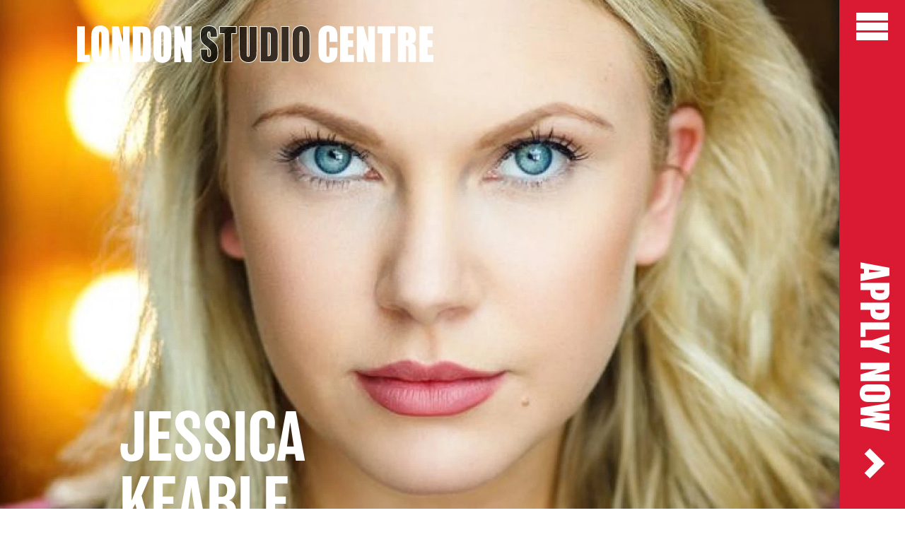

--- FILE ---
content_type: text/html; charset=UTF-8
request_url: https://www.londonstudiocentre.org/alumnus/jessica-keable/
body_size: 17103
content:
<!doctype html>
<html class="no-js no-touch" prefix="og: http://ogp.me/ns#" lang="en-GB">
    
    
<head>

    <meta charset="UTF-8">
<script type="text/javascript">
/* <![CDATA[ */
var gform;gform||(document.addEventListener("gform_main_scripts_loaded",function(){gform.scriptsLoaded=!0}),document.addEventListener("gform/theme/scripts_loaded",function(){gform.themeScriptsLoaded=!0}),window.addEventListener("DOMContentLoaded",function(){gform.domLoaded=!0}),gform={domLoaded:!1,scriptsLoaded:!1,themeScriptsLoaded:!1,isFormEditor:()=>"function"==typeof InitializeEditor,callIfLoaded:function(o){return!(!gform.domLoaded||!gform.scriptsLoaded||!gform.themeScriptsLoaded&&!gform.isFormEditor()||(gform.isFormEditor()&&console.warn("The use of gform.initializeOnLoaded() is deprecated in the form editor context and will be removed in Gravity Forms 3.1."),o(),0))},initializeOnLoaded:function(o){gform.callIfLoaded(o)||(document.addEventListener("gform_main_scripts_loaded",()=>{gform.scriptsLoaded=!0,gform.callIfLoaded(o)}),document.addEventListener("gform/theme/scripts_loaded",()=>{gform.themeScriptsLoaded=!0,gform.callIfLoaded(o)}),window.addEventListener("DOMContentLoaded",()=>{gform.domLoaded=!0,gform.callIfLoaded(o)}))},hooks:{action:{},filter:{}},addAction:function(o,r,e,t){gform.addHook("action",o,r,e,t)},addFilter:function(o,r,e,t){gform.addHook("filter",o,r,e,t)},doAction:function(o){gform.doHook("action",o,arguments)},applyFilters:function(o){return gform.doHook("filter",o,arguments)},removeAction:function(o,r){gform.removeHook("action",o,r)},removeFilter:function(o,r,e){gform.removeHook("filter",o,r,e)},addHook:function(o,r,e,t,n){null==gform.hooks[o][r]&&(gform.hooks[o][r]=[]);var d=gform.hooks[o][r];null==n&&(n=r+"_"+d.length),gform.hooks[o][r].push({tag:n,callable:e,priority:t=null==t?10:t})},doHook:function(r,o,e){var t;if(e=Array.prototype.slice.call(e,1),null!=gform.hooks[r][o]&&((o=gform.hooks[r][o]).sort(function(o,r){return o.priority-r.priority}),o.forEach(function(o){"function"!=typeof(t=o.callable)&&(t=window[t]),"action"==r?t.apply(null,e):e[0]=t.apply(null,e)})),"filter"==r)return e[0]},removeHook:function(o,r,t,n){var e;null!=gform.hooks[o][r]&&(e=(e=gform.hooks[o][r]).filter(function(o,r,e){return!!(null!=n&&n!=o.tag||null!=t&&t!=o.priority)}),gform.hooks[o][r]=e)}});
/* ]]> */
</script>

    
    <link rel="pingback" href="https://www.londonstudiocentre.org/xmlrpc.php">
        <link rel="shortcut icon" href="https://e4v8cn5trhg.exactdn.com/wp-content/themes/lsc/assets/favicons/favicon.ico">
    <link rel="apple-touch-icon" sizes="180x180" href="https://e4v8cn5trhg.exactdn.com/wp-content/themes/lsc/assets/favicons/apple-touch-icon.png">
    <link rel="icon" type="image/png" href="https://e4v8cn5trhg.exactdn.com/wp-content/themes/lsc/assets/favicons/favicon-32x32.png" sizes="32x32">
    <link rel="icon" type="image/png" href="https://e4v8cn5trhg.exactdn.com/wp-content/themes/lsc/assets/favicons/favicon-16x16.png" sizes="16x16">
    <link rel="manifest" href="https://e4v8cn5trhg.exactdn.com/wp-content/themes/lsc/assets/favicons/manifest.json">
    <link rel="mask-icon" href="https://e4v8cn5trhg.exactdn.com/wp-content/themes/lsc/assets/favicons/safari-pinned-tab.svg" color="#000000">
    
    <meta name="msapplication-config" content="https://e4v8cn5trhg.exactdn.com/wp-content/themes/lsc/assets/favicons/browserconfig.xml">
    <meta name="theme-color" content="#ffffff">
        <meta http-equiv="Content-Type" content="text/html; charset=UTF-8">
    <meta http-equiv="X-UA-Compatible" content="IE=edge">
    <meta name="google-site-verification" content="" />
    <meta name="viewport" content="width=device-width, initial-scale=1.0, maximum-scale=1">
    
    <meta name="mobile-web-app-capable" content="yes">
    <meta name="apple-mobile-web-app-capable" content="yes">
    <meta name="application-name" content="HOME-Screen">
    <meta name="apple-mobile-web-app-title" content="HOME">
    <meta name="msapplication-starturl" content="/">

        
    
        
    <link rel="preconnect" href="https://player.vimeo.com">
    <link rel="preconnect" href="https://i.vimeocdn.com">
    <link rel="preconnect" href="https://f.vimeocdn.com">

    <script async src="https://www.youtube.com/iframe_api"></script>
    
    <!-- Google Tag Manager -->
<script>(function(w,d,s,l,i){w[l]=w[l]||[];w[l].push({'gtm.start':
new Date().getTime(),event:'gtm.js'});var f=d.getElementsByTagName(s)[0],
j=d.createElement(s),dl=l!='dataLayer'?'&l='+l:'';j.async=true;j.src=
'https://www.googletagmanager.com/gtm.js?id='+i+dl;f.parentNode.insertBefore(j,f);
})(window,document,'script','dataLayer','GTM-KDH3XFKD');</script>
<!-- End Google Tag Manager -->
</script>
    
    


    <meta name='robots' content='noindex, follow' />

	<!-- This site is optimized with the Yoast SEO plugin v26.8 - https://yoast.com/product/yoast-seo-wordpress/ -->
	<title>Jessica Keable - London Studio Centre</title>
	<meta property="og:locale" content="en_GB" />
	<meta property="og:type" content="article" />
	<meta property="og:title" content="Jessica Keable - London Studio Centre" />
	<meta property="og:url" content="https://www.londonstudiocentre.org/alumnus/jessica-keable/" />
	<meta property="og:site_name" content="London Studio Centre" />
	<meta property="article:modified_time" content="2021-12-01T13:02:03+00:00" />
	<meta property="og:image" content="http://e4v8cn5trhg.exactdn.com/wp-content/uploads/2021/11/image_6483441.jpg" />
	<meta property="og:image:width" content="819" />
	<meta property="og:image:height" content="1024" />
	<meta property="og:image:type" content="image/jpeg" />
	<meta name="twitter:card" content="summary_large_image" />
	<script type="application/ld+json" class="yoast-schema-graph">{"@context":"https://schema.org","@graph":[{"@type":"WebPage","@id":"https://www.londonstudiocentre.org/alumnus/jessica-keable/","url":"https://www.londonstudiocentre.org/alumnus/jessica-keable/","name":"Jessica Keable - London Studio Centre","isPartOf":{"@id":"https://www.londonstudiocentre.org/#website"},"primaryImageOfPage":{"@id":"https://www.londonstudiocentre.org/alumnus/jessica-keable/#primaryimage"},"image":{"@id":"https://www.londonstudiocentre.org/alumnus/jessica-keable/#primaryimage"},"thumbnailUrl":"https://e4v8cn5trhg.exactdn.com/wp-content/uploads/2021/11/image_6483441.jpg","datePublished":"2021-11-23T13:38:45+00:00","dateModified":"2021-12-01T13:02:03+00:00","breadcrumb":{"@id":"https://www.londonstudiocentre.org/alumnus/jessica-keable/#breadcrumb"},"inLanguage":"en-GB","potentialAction":[{"@type":"ReadAction","target":["https://www.londonstudiocentre.org/alumnus/jessica-keable/"]}]},{"@type":"ImageObject","inLanguage":"en-GB","@id":"https://www.londonstudiocentre.org/alumnus/jessica-keable/#primaryimage","url":"https://e4v8cn5trhg.exactdn.com/wp-content/uploads/2021/11/image_6483441.jpg","contentUrl":"https://e4v8cn5trhg.exactdn.com/wp-content/uploads/2021/11/image_6483441.jpg","width":819,"height":1024},{"@type":"BreadcrumbList","@id":"https://www.londonstudiocentre.org/alumnus/jessica-keable/#breadcrumb","itemListElement":[{"@type":"ListItem","position":1,"name":"Home","item":"https://www.londonstudiocentre.org/"},{"@type":"ListItem","position":2,"name":"Jessica Keable"}]},{"@type":"WebSite","@id":"https://www.londonstudiocentre.org/#website","url":"https://www.londonstudiocentre.org/","name":"London Studio Centre","description":"Conservatoire specialising in dance and musical theatre","potentialAction":[{"@type":"SearchAction","target":{"@type":"EntryPoint","urlTemplate":"https://www.londonstudiocentre.org/?s={search_term_string}"},"query-input":{"@type":"PropertyValueSpecification","valueRequired":true,"valueName":"search_term_string"}}],"inLanguage":"en-GB"}]}</script>
	<!-- / Yoast SEO plugin. -->


<link rel='dns-prefetch' href='//www.google.com' />
<link rel='dns-prefetch' href='//e4v8cn5trhg.exactdn.com' />
<link rel='preconnect' href='//e4v8cn5trhg.exactdn.com' />
<style id='wp-img-auto-sizes-contain-inline-css' type='text/css'>
img:is([sizes=auto i],[sizes^="auto," i]){contain-intrinsic-size:3000px 1500px}
/*# sourceURL=wp-img-auto-sizes-contain-inline-css */
</style>

<style id='wp-emoji-styles-inline-css' type='text/css'>

	img.wp-smiley, img.emoji {
		display: inline !important;
		border: none !important;
		box-shadow: none !important;
		height: 1em !important;
		width: 1em !important;
		margin: 0 0.07em !important;
		vertical-align: -0.1em !important;
		background: none !important;
		padding: 0 !important;
	}
/*# sourceURL=wp-emoji-styles-inline-css */
</style>
<link rel='stylesheet' id='wp-block-library-css' href='https://e4v8cn5trhg.exactdn.com/wp-includes/css/dist/block-library/style.min.css?ver=6.9' type='text/css' media='all' />
<style id='global-styles-inline-css' type='text/css'>
:root{--wp--preset--aspect-ratio--square: 1;--wp--preset--aspect-ratio--4-3: 4/3;--wp--preset--aspect-ratio--3-4: 3/4;--wp--preset--aspect-ratio--3-2: 3/2;--wp--preset--aspect-ratio--2-3: 2/3;--wp--preset--aspect-ratio--16-9: 16/9;--wp--preset--aspect-ratio--9-16: 9/16;--wp--preset--color--black: #000000;--wp--preset--color--cyan-bluish-gray: #abb8c3;--wp--preset--color--white: #ffffff;--wp--preset--color--pale-pink: #f78da7;--wp--preset--color--vivid-red: #cf2e2e;--wp--preset--color--luminous-vivid-orange: #ff6900;--wp--preset--color--luminous-vivid-amber: #fcb900;--wp--preset--color--light-green-cyan: #7bdcb5;--wp--preset--color--vivid-green-cyan: #00d084;--wp--preset--color--pale-cyan-blue: #8ed1fc;--wp--preset--color--vivid-cyan-blue: #0693e3;--wp--preset--color--vivid-purple: #9b51e0;--wp--preset--gradient--vivid-cyan-blue-to-vivid-purple: linear-gradient(135deg,rgb(6,147,227) 0%,rgb(155,81,224) 100%);--wp--preset--gradient--light-green-cyan-to-vivid-green-cyan: linear-gradient(135deg,rgb(122,220,180) 0%,rgb(0,208,130) 100%);--wp--preset--gradient--luminous-vivid-amber-to-luminous-vivid-orange: linear-gradient(135deg,rgb(252,185,0) 0%,rgb(255,105,0) 100%);--wp--preset--gradient--luminous-vivid-orange-to-vivid-red: linear-gradient(135deg,rgb(255,105,0) 0%,rgb(207,46,46) 100%);--wp--preset--gradient--very-light-gray-to-cyan-bluish-gray: linear-gradient(135deg,rgb(238,238,238) 0%,rgb(169,184,195) 100%);--wp--preset--gradient--cool-to-warm-spectrum: linear-gradient(135deg,rgb(74,234,220) 0%,rgb(151,120,209) 20%,rgb(207,42,186) 40%,rgb(238,44,130) 60%,rgb(251,105,98) 80%,rgb(254,248,76) 100%);--wp--preset--gradient--blush-light-purple: linear-gradient(135deg,rgb(255,206,236) 0%,rgb(152,150,240) 100%);--wp--preset--gradient--blush-bordeaux: linear-gradient(135deg,rgb(254,205,165) 0%,rgb(254,45,45) 50%,rgb(107,0,62) 100%);--wp--preset--gradient--luminous-dusk: linear-gradient(135deg,rgb(255,203,112) 0%,rgb(199,81,192) 50%,rgb(65,88,208) 100%);--wp--preset--gradient--pale-ocean: linear-gradient(135deg,rgb(255,245,203) 0%,rgb(182,227,212) 50%,rgb(51,167,181) 100%);--wp--preset--gradient--electric-grass: linear-gradient(135deg,rgb(202,248,128) 0%,rgb(113,206,126) 100%);--wp--preset--gradient--midnight: linear-gradient(135deg,rgb(2,3,129) 0%,rgb(40,116,252) 100%);--wp--preset--font-size--small: 13px;--wp--preset--font-size--medium: 20px;--wp--preset--font-size--large: 36px;--wp--preset--font-size--x-large: 42px;--wp--preset--spacing--20: 0.44rem;--wp--preset--spacing--30: 0.67rem;--wp--preset--spacing--40: 1rem;--wp--preset--spacing--50: 1.5rem;--wp--preset--spacing--60: 2.25rem;--wp--preset--spacing--70: 3.38rem;--wp--preset--spacing--80: 5.06rem;--wp--preset--shadow--natural: 6px 6px 9px rgba(0, 0, 0, 0.2);--wp--preset--shadow--deep: 12px 12px 50px rgba(0, 0, 0, 0.4);--wp--preset--shadow--sharp: 6px 6px 0px rgba(0, 0, 0, 0.2);--wp--preset--shadow--outlined: 6px 6px 0px -3px rgb(255, 255, 255), 6px 6px rgb(0, 0, 0);--wp--preset--shadow--crisp: 6px 6px 0px rgb(0, 0, 0);}:where(.is-layout-flex){gap: 0.5em;}:where(.is-layout-grid){gap: 0.5em;}body .is-layout-flex{display: flex;}.is-layout-flex{flex-wrap: wrap;align-items: center;}.is-layout-flex > :is(*, div){margin: 0;}body .is-layout-grid{display: grid;}.is-layout-grid > :is(*, div){margin: 0;}:where(.wp-block-columns.is-layout-flex){gap: 2em;}:where(.wp-block-columns.is-layout-grid){gap: 2em;}:where(.wp-block-post-template.is-layout-flex){gap: 1.25em;}:where(.wp-block-post-template.is-layout-grid){gap: 1.25em;}.has-black-color{color: var(--wp--preset--color--black) !important;}.has-cyan-bluish-gray-color{color: var(--wp--preset--color--cyan-bluish-gray) !important;}.has-white-color{color: var(--wp--preset--color--white) !important;}.has-pale-pink-color{color: var(--wp--preset--color--pale-pink) !important;}.has-vivid-red-color{color: var(--wp--preset--color--vivid-red) !important;}.has-luminous-vivid-orange-color{color: var(--wp--preset--color--luminous-vivid-orange) !important;}.has-luminous-vivid-amber-color{color: var(--wp--preset--color--luminous-vivid-amber) !important;}.has-light-green-cyan-color{color: var(--wp--preset--color--light-green-cyan) !important;}.has-vivid-green-cyan-color{color: var(--wp--preset--color--vivid-green-cyan) !important;}.has-pale-cyan-blue-color{color: var(--wp--preset--color--pale-cyan-blue) !important;}.has-vivid-cyan-blue-color{color: var(--wp--preset--color--vivid-cyan-blue) !important;}.has-vivid-purple-color{color: var(--wp--preset--color--vivid-purple) !important;}.has-black-background-color{background-color: var(--wp--preset--color--black) !important;}.has-cyan-bluish-gray-background-color{background-color: var(--wp--preset--color--cyan-bluish-gray) !important;}.has-white-background-color{background-color: var(--wp--preset--color--white) !important;}.has-pale-pink-background-color{background-color: var(--wp--preset--color--pale-pink) !important;}.has-vivid-red-background-color{background-color: var(--wp--preset--color--vivid-red) !important;}.has-luminous-vivid-orange-background-color{background-color: var(--wp--preset--color--luminous-vivid-orange) !important;}.has-luminous-vivid-amber-background-color{background-color: var(--wp--preset--color--luminous-vivid-amber) !important;}.has-light-green-cyan-background-color{background-color: var(--wp--preset--color--light-green-cyan) !important;}.has-vivid-green-cyan-background-color{background-color: var(--wp--preset--color--vivid-green-cyan) !important;}.has-pale-cyan-blue-background-color{background-color: var(--wp--preset--color--pale-cyan-blue) !important;}.has-vivid-cyan-blue-background-color{background-color: var(--wp--preset--color--vivid-cyan-blue) !important;}.has-vivid-purple-background-color{background-color: var(--wp--preset--color--vivid-purple) !important;}.has-black-border-color{border-color: var(--wp--preset--color--black) !important;}.has-cyan-bluish-gray-border-color{border-color: var(--wp--preset--color--cyan-bluish-gray) !important;}.has-white-border-color{border-color: var(--wp--preset--color--white) !important;}.has-pale-pink-border-color{border-color: var(--wp--preset--color--pale-pink) !important;}.has-vivid-red-border-color{border-color: var(--wp--preset--color--vivid-red) !important;}.has-luminous-vivid-orange-border-color{border-color: var(--wp--preset--color--luminous-vivid-orange) !important;}.has-luminous-vivid-amber-border-color{border-color: var(--wp--preset--color--luminous-vivid-amber) !important;}.has-light-green-cyan-border-color{border-color: var(--wp--preset--color--light-green-cyan) !important;}.has-vivid-green-cyan-border-color{border-color: var(--wp--preset--color--vivid-green-cyan) !important;}.has-pale-cyan-blue-border-color{border-color: var(--wp--preset--color--pale-cyan-blue) !important;}.has-vivid-cyan-blue-border-color{border-color: var(--wp--preset--color--vivid-cyan-blue) !important;}.has-vivid-purple-border-color{border-color: var(--wp--preset--color--vivid-purple) !important;}.has-vivid-cyan-blue-to-vivid-purple-gradient-background{background: var(--wp--preset--gradient--vivid-cyan-blue-to-vivid-purple) !important;}.has-light-green-cyan-to-vivid-green-cyan-gradient-background{background: var(--wp--preset--gradient--light-green-cyan-to-vivid-green-cyan) !important;}.has-luminous-vivid-amber-to-luminous-vivid-orange-gradient-background{background: var(--wp--preset--gradient--luminous-vivid-amber-to-luminous-vivid-orange) !important;}.has-luminous-vivid-orange-to-vivid-red-gradient-background{background: var(--wp--preset--gradient--luminous-vivid-orange-to-vivid-red) !important;}.has-very-light-gray-to-cyan-bluish-gray-gradient-background{background: var(--wp--preset--gradient--very-light-gray-to-cyan-bluish-gray) !important;}.has-cool-to-warm-spectrum-gradient-background{background: var(--wp--preset--gradient--cool-to-warm-spectrum) !important;}.has-blush-light-purple-gradient-background{background: var(--wp--preset--gradient--blush-light-purple) !important;}.has-blush-bordeaux-gradient-background{background: var(--wp--preset--gradient--blush-bordeaux) !important;}.has-luminous-dusk-gradient-background{background: var(--wp--preset--gradient--luminous-dusk) !important;}.has-pale-ocean-gradient-background{background: var(--wp--preset--gradient--pale-ocean) !important;}.has-electric-grass-gradient-background{background: var(--wp--preset--gradient--electric-grass) !important;}.has-midnight-gradient-background{background: var(--wp--preset--gradient--midnight) !important;}.has-small-font-size{font-size: var(--wp--preset--font-size--small) !important;}.has-medium-font-size{font-size: var(--wp--preset--font-size--medium) !important;}.has-large-font-size{font-size: var(--wp--preset--font-size--large) !important;}.has-x-large-font-size{font-size: var(--wp--preset--font-size--x-large) !important;}
/*# sourceURL=global-styles-inline-css */
</style>

<style id='classic-theme-styles-inline-css' type='text/css'>
/*! This file is auto-generated */
.wp-block-button__link{color:#fff;background-color:#32373c;border-radius:9999px;box-shadow:none;text-decoration:none;padding:calc(.667em + 2px) calc(1.333em + 2px);font-size:1.125em}.wp-block-file__button{background:#32373c;color:#fff;text-decoration:none}
/*# sourceURL=/wp-includes/css/classic-themes.min.css */
</style>
<link rel='stylesheet' id='style-css' href='https://e4v8cn5trhg.exactdn.com/wp-content/themes/lsc/assets/dist/css/main.css?ver=1.15.30' type='text/css' media='all' />
<link rel='stylesheet' id='dflip-style-css' href='https://e4v8cn5trhg.exactdn.com/wp-content/plugins/dflip/assets/css/dflip.min.css?ver=2.3.58' type='text/css' media='all' />
<link rel='stylesheet' id='tablepress-default-css' href='https://e4v8cn5trhg.exactdn.com/wp-content/tablepress-combined.min.css?ver=24' type='text/css' media='all' />
<script type="text/javascript" src="https://e4v8cn5trhg.exactdn.com/wp-includes/js/jquery/jquery.min.js?ver=3.7.1" id="jquery-core-js"></script>
<script type="text/javascript" src="https://e4v8cn5trhg.exactdn.com/wp-includes/js/jquery/jquery-migrate.min.js?ver=3.4.1" id="jquery-migrate-js"></script>
<link rel="EditURI" type="application/rsd+xml" title="RSD" href="https://www.londonstudiocentre.org/xmlrpc.php?rsd" />
<meta name="generator" content="WordPress 6.9" />
<link rel='shortlink' href='https://www.londonstudiocentre.org/?p=1224' />
<noscript><style>.lazyload[data-src]{display:none !important;}</style></noscript><style>.lazyload{background-image:none !important;}.lazyload:before{background-image:none !important;}</style>

</head>

    <body class="wp-singular alumnus-template-default single single-alumnus postid-1224 wp-theme-lsc preload" data-theme="">

    <!-- Google Tag Manager (noscript) -->
    <!-- Google Tag Manager (noscript) -->
<noscript><iframe src="https://www.googletagmanager.com/ns.html?id=GTM-KDH3XFKD"
height="0" width="0" style="display:none;visibility:hidden"></iframe></noscript>
<!-- End Google Tag Manager (noscript) -->
    <!-- End Google Tag Manager (noscript) -->

    
         
        <header id="page-header" class="header">
          <div class="nav">
            <div class="nav__bar">
              <div class="nav__bar-inner">


                                <a href="https://www.londonstudiocentre.org/admissions/how-to-apply/" class="nav__message nav__message--apply">Apply Now <span class="nav__arrowlink" href="#"></span></a>

              
                <a href="#" class="nav__toggle" aria-hidden="false">
                  <span>Menu</span>
                </a>
              </div>
            </div>
            <div class="nav__content">
                <div class="desktop-container">
                  <div class="desktop-block desktop-block--content">
                     <div class="desktop-block__inner">
                        

<nav id="main-navigation">

    
    <ul class="">
    
                
        <li class="top-level  menu-item menu-item-type-post_type menu-item-object-page menu-item-100  ">

            <div class="menu-entry">
                <a href="https://www.londonstudiocentre.org/courses/" data-title="Courses" data-image="https://e4v8cn5trhg.exactdn.com/wp-content/uploads/2021/12/Tirza-Menu-1x1-1-800x800.jpg">Courses</a>


                                
            </div>

                    </li>
    
                
        <li class="top-level  menu-item menu-item-type-post_type menu-item-object-page menu-item-3527 menu-item-has-children  ">

            <div class="menu-entry">
                <a href="https://www.londonstudiocentre.org/specialisms/" data-title="Specialisms" data-image="">Specialisms</a>


                                    <button class="toggle-submenu " href="#menu-3527"  aria-label="Expand Specialisms submenu" data-toggle="collapse" aria-expanded="false"></button>

                                
            </div>

            
                
    <div class="submenu collapse " id="menu-3527">
        <ul class="secondary">

                            <li class=" menu-item menu-item-type-post_type menu-item-object-page menu-item-3535 ">
                    <div class="menu-entry">
                        <a href="https://www.londonstudiocentre.org/specialisms/ballet/" data-title="Ballet" target="">Ballet</a>
                    </div>
                </li>
                            <li class=" menu-item menu-item-type-post_type menu-item-object-page menu-item-3533 ">
                    <div class="menu-entry">
                        <a href="https://www.londonstudiocentre.org/specialisms/contemporary-dance/" data-title="Contemporary Dance" target="">Contemporary Dance</a>
                    </div>
                </li>
                            <li class=" menu-item menu-item-type-post_type menu-item-object-page menu-item-3531 ">
                    <div class="menu-entry">
                        <a href="https://www.londonstudiocentre.org/specialisms/jazz-commercial-dance/" data-title="Jazz &#038; Commercial Dance" target="">Jazz &#038; Commercial Dance</a>
                    </div>
                </li>
                            <li class=" menu-item menu-item-type-post_type menu-item-object-page menu-item-3529 ">
                    <div class="menu-entry">
                        <a href="https://www.londonstudiocentre.org/specialisms/musical-theatre/" data-title="Musical Theatre" target="">Musical Theatre</a>
                    </div>
                </li>
            
        </ul>
    </div>


                    </li>
    
                
        <li class="top-level  menu-item menu-item-type-post_type menu-item-object-page menu-item-103 menu-item-has-children  ">

            <div class="menu-entry">
                <a href="https://www.londonstudiocentre.org/admissions/" data-title="Admissions" data-image="https://e4v8cn5trhg.exactdn.com/wp-content/uploads/2022/07/BALLETIMAGES203341-e1659002507606-800x801.jpg">Admissions</a>


                                    <button class="toggle-submenu " href="#menu-103"  aria-label="Expand Admissions submenu" data-toggle="collapse" aria-expanded="false"></button>

                                
            </div>

            
                
    <div class="submenu collapse " id="menu-103">
        <ul class="secondary">

                            <li class=" menu-item menu-item-type-post_type menu-item-object-page menu-item-3313 ">
                    <div class="menu-entry">
                        <a href="https://www.londonstudiocentre.org/admissions/how-to-apply/" data-title="How to apply" target="">How to apply</a>
                    </div>
                </li>
                            <li class=" menu-item menu-item-type-post_type menu-item-object-page menu-item-3309 ">
                    <div class="menu-entry">
                        <a href="https://www.londonstudiocentre.org/admissions/how-to-apply/auditions/" data-title="Auditions" target="">Auditions</a>
                    </div>
                </li>
                            <li class=" menu-item menu-item-type-post_type menu-item-object-page menu-item-3982 ">
                    <div class="menu-entry">
                        <a href="https://www.londonstudiocentre.org/prospectus/" data-title="Prospectus" target="">Prospectus</a>
                    </div>
                </li>
                            <li class=" menu-item menu-item-type-post_type menu-item-object-page menu-item-3311 ">
                    <div class="menu-entry">
                        <a href="https://www.londonstudiocentre.org/admissions/funding-and-scholarships/" data-title="Funding and Scholarships" target="">Funding and Scholarships</a>
                    </div>
                </li>
                            <li class=" menu-item menu-item-type-post_type menu-item-object-page menu-item-3906 ">
                    <div class="menu-entry">
                        <a href="https://www.londonstudiocentre.org/admissions/overseas-students/" data-title="International students" target="">International students</a>
                    </div>
                </li>
            
        </ul>
    </div>


                    </li>
    
                
        <li class="top-level  menu-item menu-item-type-post_type menu-item-object-page menu-item-4278  ">

            <div class="menu-entry">
                <a href="https://www.londonstudiocentre.org/news/" data-title="News" data-image="">News</a>


                                
            </div>

                    </li>
    
                
        <li class="top-level  menu-item menu-item-type-post_type menu-item-object-page menu-item-3317 menu-item-has-children  ">

            <div class="menu-entry">
                <a href="https://www.londonstudiocentre.org/performing/" data-title="Performing" data-image="">Performing</a>


                                    <button class="toggle-submenu " href="#menu-3317"  aria-label="Expand Performing submenu" data-toggle="collapse" aria-expanded="false"></button>

                                
            </div>

            
                
    <div class="submenu collapse " id="menu-3317">
        <ul class="secondary">

                            <li class=" menu-item menu-item-type-post_type menu-item-object-page menu-item-3325 ">
                    <div class="menu-entry">
                        <a href="https://www.londonstudiocentre.org/performing/performing-companies/" data-title="Performing companies" target="">Performing companies</a>
                    </div>
                </li>
            
        </ul>
    </div>


                    </li>
    
                
        <li class="top-level  menu-item menu-item-type-post_type menu-item-object-page menu-item-105 menu-item-has-children  ">

            <div class="menu-entry">
                <a href="https://www.londonstudiocentre.org/student-life/" data-title="Student life" data-image="https://e4v8cn5trhg.exactdn.com/wp-content/uploads/2022/07/Screenshot-2022-07-28-at-11.20.27-e1659003965204-800x798.jpg">Student life</a>


                                    <button class="toggle-submenu " href="#menu-105"  aria-label="Expand Student life submenu" data-toggle="collapse" aria-expanded="false"></button>

                                
            </div>

            
                
    <div class="submenu collapse " id="menu-105">
        <ul class="secondary">

                            <li class=" menu-item menu-item-type-post_type menu-item-object-page menu-item-3315 ">
                    <div class="menu-entry">
                        <a href="https://www.londonstudiocentre.org/student-life/lsc-living/" data-title="LSC Living" target="">LSC Living</a>
                    </div>
                </li>
                            <li class=" menu-item menu-item-type-post_type menu-item-object-page menu-item-3319 ">
                    <div class="menu-entry">
                        <a href="https://www.londonstudiocentre.org/student-life/welfare/" data-title="Welfare" target="">Welfare</a>
                    </div>
                </li>
            
        </ul>
    </div>


                    </li>
    
                
        <li class="top-level  menu-item menu-item-type-post_type menu-item-object-page menu-item-101  ">

            <div class="menu-entry">
                <a href="https://www.londonstudiocentre.org/events/" data-title="Events &#038; Open Days" data-image="https://e4v8cn5trhg.exactdn.com/wp-content/uploads/2022/07/MG_89982-e1659020218533-800x799.jpg">Events &#038; Open Days</a>


                                
            </div>

                    </li>
    
                
        <li class="top-level  menu-item menu-item-type-post_type menu-item-object-page menu-item-3803  ">

            <div class="menu-entry">
                <a href="https://www.londonstudiocentre.org/widening-participation-and-engagement/" data-title="Outreach" data-image="">Outreach</a>


                                
            </div>

                    </li>
    
                
        <li class="top-level  menu-item menu-item-type-post_type menu-item-object-page menu-item-102 menu-item-has-children  ">

            <div class="menu-entry">
                <a href="https://www.londonstudiocentre.org/about-us/" data-title="About us" data-image="https://e4v8cn5trhg.exactdn.com/wp-content/uploads/2022/07/IMAGES3655-e1659001933375-800x799.jpg">About us</a>


                                    <button class="toggle-submenu " href="#menu-102"  aria-label="Expand About us submenu" data-toggle="collapse" aria-expanded="false"></button>

                                
            </div>

            
                
    <div class="submenu collapse " id="menu-102">
        <ul class="secondary">

                            <li class=" menu-item menu-item-type-post_type menu-item-object-page menu-item-3321 ">
                    <div class="menu-entry">
                        <a href="https://www.londonstudiocentre.org/about-us/history/" data-title="History" target="">History</a>
                    </div>
                </li>
                            <li class=" menu-item menu-item-type-post_type menu-item-object-page menu-item-3323 ">
                    <div class="menu-entry">
                        <a href="https://www.londonstudiocentre.org/about-us/staff/" data-title="Staff and teaching" target="">Staff and teaching</a>
                    </div>
                </li>
                            <li class=" menu-item menu-item-type-post_type menu-item-object-page menu-item-1393 ">
                    <div class="menu-entry">
                        <a href="https://www.londonstudiocentre.org/about-us/alumni/" data-title="Alumni" target="">Alumni</a>
                    </div>
                </li>
                            <li class=" menu-item menu-item-type-post_type menu-item-object-page menu-item-3327 ">
                    <div class="menu-entry">
                        <a href="https://www.londonstudiocentre.org/jobs/" data-title="Jobs" target="">Jobs</a>
                    </div>
                </li>
            
        </ul>
    </div>


                    </li>
        </ul>


    </nav>
          

    


  
                        <div class="nav__search">
                          <form role="search" method="get" id="searchform" class="searchform" action="/">
  <div>
    <label class="screen-reader-text" for="s">Search for:</label>
    <input type="text" placeholder="Search" value="" name="s" id="s">
    <button type="submit" id="searchsubmit" value=""></button>
  </div>
</form>
                        </div>
                        <div class="nav__social">
                          <ul>
                            <li><a href="https://diva.londonstudiocentre.ac.uk/" target="_blank" aria-label="Diva"><span class="icon-diva"></span></a>
                            </li>
                            <li><a href="http://instagram.com/ldnstudiocentre" target="_blank" aria-label="Follow us on Instagram"><span class="icon-instagram"></span></a>
                            </li>
                            <li><a href="https://www.tiktok.com/@londonstudiocentre" target="_blank" aria-label="Follow us on Tiktok">
                            
                            <svg xmlns="http://www.w3.org/2000/svg" width="60" height="60"><g fill="#fff" data-name="Group 4447"><path d="M30 2a28.008 28.008 0 0 0-10.9 53.8A28.008 28.008 0 0 0 40.9 4.2 27.823 27.823 0 0 0 30 2m0-2A30 30 0 1 1 0 30 30 30 0 0 1 30 0Z" data-name="Ellipse 2"/><path d="M35.841 15h-5.056v20.435A4.365 4.365 0 1 1 26.291 31v-5.13a9.566 9.566 0 1 0 9.636 9.565V24.956a11.707 11.707 0 0 0 6.7 2.261v-5.13A7.045 7.045 0 0 1 35.841 15Z" data-name="Path 325"/></g></svg>
                            </a></li>
                            <li><a href="https://www.facebook.com/pages/London-Studio-Centre/133476190036299" target="_blank" aria-label="Follow us on Facebook"><span class="icon-facebook"></span></a></li>
                          </ul>
                        </div>
                      </div><!-- end of block inner -->
                  </div><!-- end of block-content-->
                  <div class="desktop-block desktop-block--image">
                      <div class="nav__image"></div>
                  </div><!-- end of block-image-->
                </div><!-- end of desktop-container-->
                
                            </div>
                      </div>

          <div class="nav__search-takeover">
              <form role="search" method="get" id="searchform" class="searchform" action="/">
  <div>
    <label class="screen-reader-text" for="s">Search for:</label>
    <input type="text" placeholder="Search" value="" name="s" id="s">
    <button type="submit" id="searchsubmit" value=""></button>
  </div>
</form>
          </div>

          <div class="logo">
              <div class="container">             
                  <div class="wrap">
                      <a class="normal" href="/"><img src="[data-uri]" alt="London Studio Centre" data-src="https://e4v8cn5trhg.exactdn.com/wp-content/themes/lsc/assets/dist/img/londonstudiocentre-logo.svg" decoding="async" class="lazyload" /><noscript><img src="https://e4v8cn5trhg.exactdn.com/wp-content/themes/lsc/assets/dist/img/londonstudiocentre-logo.svg" alt="London Studio Centre" data-eio="l" /></noscript></a>
                      <a class="blogs" href="/"><img src="[data-uri]" alt="London Studio Centre" data-src="https://e4v8cn5trhg.exactdn.com/wp-content/themes/lsc/assets/dist/img/londonstudiocentre-logo-new.png?strip=all&quality=90&webp=90&avif=80" decoding="async" class="lazyload" data-eio-rwidth="1566" data-eio-rheight="173" /><noscript><img src="https://e4v8cn5trhg.exactdn.com/wp-content/themes/lsc/assets/dist/img/londonstudiocentre-logo-new.png?strip=all&quality=90&webp=90&avif=80" alt="London Studio Centre" data-eio="l" /></noscript></a>
                  </div>
              </div>
          </div>
        </header>
        
        
    
    
    <div class="layout">
        
        <main id="content">

            
<article data-type="alumnus">

    <header class="article-header  ">
                
            

            
    


    
                    
    <style scoped>

        
        .article-image{

            
                background-image: url(https://e4v8cn5trhg.exactdn.com/wp-content/uploads/2021/11/image_6483441-1920x960.jpg?strip=all&quality=90&webp=90&avif=80);

                        

                    }

        
            @media screen and (max-width: 768px){
                .article-image {
                    background-image: url(https://e4v8cn5trhg.exactdn.com/wp-content/uploads/2021/11/image_6483441-960x960.jpg?strip=all&quality=90&webp=90&avif=80);
                }
            }


            </style>


    <div class="article-image full-page " 
        >

        <img width="1920" height="960" src="[data-uri]" class="attachment-thin@3x size-thin@3x lazyload" alt="Jessica&#x20;Keable" decoding="async" fetchpriority="high"   data-src="https://e4v8cn5trhg.exactdn.com/wp-content/uploads/2021/11/image_6483441-1920x960.jpg?strip=all&quality=90&webp=90&avif=80" data-srcset="https://e4v8cn5trhg.exactdn.com/wp-content/uploads/2021/11/image_6483441-1920x960.jpg?strip=all&amp;quality=90&amp;webp=90&amp;avif=80 1920w, https://e4v8cn5trhg.exactdn.com/wp-content/uploads/2021/11/image_6483441-640x320.jpg?strip=all&amp;quality=90&amp;webp=90&amp;avif=80 640w, https://e4v8cn5trhg.exactdn.com/wp-content/uploads/2021/11/image_6483441-1280x640.jpg?strip=all&amp;quality=90&amp;webp=90&amp;avif=80 1280w, https://e4v8cn5trhg.exactdn.com/wp-content/uploads/2021/11/image_6483441.jpg?strip=all&amp;quality=90&amp;webp=90&amp;avif=80&amp;zoom=0.2&amp;resize=1920%2C960 384w, https://e4v8cn5trhg.exactdn.com/wp-content/uploads/2021/11/image_6483441.jpg?strip=all&amp;quality=90&amp;webp=90&amp;avif=80&amp;zoom=0.4&amp;resize=1920%2C960 768w" data-sizes="auto" data-eio-rwidth="1920" data-eio-rheight="960" /><noscript><img width="1920" height="960" src="https://e4v8cn5trhg.exactdn.com/wp-content/uploads/2021/11/image_6483441-1920x960.jpg?strip=all&quality=90&webp=90&avif=80" class="attachment-thin@3x size-thin@3x" alt="Jessica&#x20;Keable" decoding="async" fetchpriority="high" srcset="https://e4v8cn5trhg.exactdn.com/wp-content/uploads/2021/11/image_6483441-1920x960.jpg?strip=all&amp;quality=90&amp;webp=90&amp;avif=80 1920w, https://e4v8cn5trhg.exactdn.com/wp-content/uploads/2021/11/image_6483441-640x320.jpg?strip=all&amp;quality=90&amp;webp=90&amp;avif=80 640w, https://e4v8cn5trhg.exactdn.com/wp-content/uploads/2021/11/image_6483441-1280x640.jpg?strip=all&amp;quality=90&amp;webp=90&amp;avif=80 1280w, https://e4v8cn5trhg.exactdn.com/wp-content/uploads/2021/11/image_6483441.jpg?strip=all&amp;quality=90&amp;webp=90&amp;avif=80&amp;zoom=0.2&amp;resize=1920%2C960 384w, https://e4v8cn5trhg.exactdn.com/wp-content/uploads/2021/11/image_6483441.jpg?strip=all&amp;quality=90&amp;webp=90&amp;avif=80&amp;zoom=0.4&amp;resize=1920%2C960 768w" sizes="(max-width: 1920px) 100vw, 1920px" data-eio="l" /></noscript>
    </div>


                        
            

    </header>

       

        
        <div class="article-content">

            <div class="container">
                <div class="wrap">

                    <div class="article-body">
                        
    <section class="article-title">
        
        <div class="container">

            <div class="wrap">

                <h1>Jessica Keable</h1>

            </div>

        </div>

    </section>

    

        

                    </div>

                    <div class="article-sidebar">
                        
    

    
                    </div>
                </div>
            </div>
        </div>

    
        
    
        


    
    

    

</article>

            
        </main>

        

                        
            <footer id="footer"  data-scroll-watch>
    
    <section class="networks">
        <div class="container">
            <div class="wrap">
                <h3>Stay connected with London Studio Centre</h3>
                <ul>
                    <li><a href="https://diva.londonstudiocentre.ac.uk/" target="_blank" aria-label="Diva"><span class="icon-diva"></span></a></li>
                    <li><a href="http://instagram.com/ldnstudiocentre" target="_blank" aria-label="Follow us on Instagram"><span class="icon-instagram"></span></a></li>
                    <li><a href="https://www.tiktok.com/@londonstudiocentre" target="_blank" aria-label="Follow us on Tiktok">                            <svg xmlns="http://www.w3.org/2000/svg" width="60" height="60"><g fill="#DA1A32" data-name="Group 4447"><path d="M30 2a28.008 28.008 0 0 0-10.9 53.8A28.008 28.008 0 0 0 40.9 4.2 27.823 27.823 0 0 0 30 2m0-2A30 30 0 1 1 0 30 30 30 0 0 1 30 0Z" data-name="Ellipse 2"/><path d="M35.841 15h-5.056v20.435A4.365 4.365 0 1 1 26.291 31v-5.13a9.566 9.566 0 1 0 9.636 9.565V24.956a11.707 11.707 0 0 0 6.7 2.261v-5.13A7.045 7.045 0 0 1 35.841 15Z" data-name="Path 325"/></g></svg>
</a></li>
                    <li><a href="https://www.facebook.com/pages/London-Studio-Centre/133476190036299" target="_blank" aria-label="Follow us on Facebook"><span class="icon-facebook"></span></a></li>
                </ul>
            </div>
        </div>
    </section>

    <div class="footer-center">
      <div class="container">
          
              <div class="wrap footer-mid">
                  <div class="wrap__child footer-left">
                      <div class="wrap">
                          <section class="wrap__child address">
                              <h3>Get in touch</h3>
                              <address>
                                                                        <p>London Studio Centre<br />
artsdepot<br />
5 Nether Street<br />
Tally Ho Corner<br />
North Finchley<br />
London N12 0GA<br />
United Kingdom</p>
                                                                    
                                                                        <div><a href="tel:(+44)02078377741">(+44) 020 7837 7741 </a></div>
                                  
                                                                        <div><a href="mailto:info[at]londonstudiocentre.ac.uk">info@londonstudiocentre.ac.uk</a></div>
                                                                </address>
                          </section>
                          <section class="wrap__child pages" role="navigation">
                              <h3><a href="https://diva.londonstudiocentre.ac.uk/">DIVA PORTAL</a></h3>
                              <h3><a href="https://www.londonstudiocentre.org/events/">EVENTS CALENDAR</a></h3>
                              <ul>
                                                                <li><a href="https://www.londonstudiocentre.org/prospectus/">Prospectus</a></li>
                                                                <li><a href="https://www.londonstudiocentre.org/for-agents/">For agents</a></li>
                                                                <li><a href="https://www.londonstudiocentre.org/for-teachers/">For teachers</a></li>
                                                                <li><a href="https://www.londonstudiocentre.org/jobs/">Jobs</a></li>
                                                                <li><a href="https://www.londonstudiocentre.org/about-us/alumni/alumni-association/">Alumni association</a></li>
                                                                <li><a href="https://www.londonstudiocentre.org/terms-and-conditions/">Terms and Conditions</a></li>
                                                                <li><a href="https://www.londonstudiocentre.org/cookies-policy/">Cookies Policy</a></li>
                                                            </ul>
                          </section>
                      </div>
                  </div><!-- end of footer -left -->
                  <section class="wrap__child signup">
                      <h3>Sign up to our mailing list</h3>

                      <div id="mailing-list-footer">
                        
                <div class='gf_browser_chrome gform_wrapper gravity-theme gform-theme--no-framework' data-form-theme='gravity-theme' data-form-index='0' id='gform_wrapper_2' ><div id='gf_2' class='gform_anchor' tabindex='-1'></div><form method='post' enctype='multipart/form-data' target='gform_ajax_frame_2' id='gform_2'  action='/alumnus/jessica-keable/#gf_2' data-formid='2' novalidate><div class='gf_invisible ginput_recaptchav3' data-sitekey='6Lff_AgqAAAAAMnkk-a0YFdn-C1T_HWwfD6_RjB8' data-tabindex='50'><input id="input_eb9e6b8e87b4620ae0ba879e0d28e4c2" class="gfield_recaptcha_response" type="hidden" name="input_eb9e6b8e87b4620ae0ba879e0d28e4c2" value=""/></div>
                        <div class='gform-body gform_body'><div id='gform_fields_2' class='gform_fields top_label form_sublabel_below description_below validation_below'><div id="field_2_1" class="gfield gfield--type-email gfield--input-type-email gfield_contains_required field_sublabel_below gfield--no-description field_description_below hidden_label field_validation_below gfield_visibility_visible"  ><label class='gfield_label gform-field-label' for='input_2_1'>Email<span class="gfield_required"><span class="gfield_required gfield_required_text">(Required)</span></span></label><div class='ginput_container ginput_container_email'>
                            <input name='input_1' id='input_2_1' type='email' value='' class='large' tabindex='51'  placeholder='Email address' aria-required="true" aria-invalid="false"  />
                        </div></div><div id="field_2_2" class="gfield gfield--type-text gfield--input-type-text field_sublabel_below gfield--no-description field_description_below hidden_label field_validation_below gfield_visibility_visible"  ><label class='gfield_label gform-field-label' for='input_2_2'>First name</label><div class='ginput_container ginput_container_text'><input name='input_2' id='input_2_2' type='text' value='' class='large'   tabindex='52' placeholder='First name'  aria-invalid="false"   /></div></div><div id="field_2_3" class="gfield gfield--type-text gfield--input-type-text field_sublabel_below gfield--no-description field_description_below hidden_label field_validation_below gfield_visibility_visible"  ><label class='gfield_label gform-field-label' for='input_2_3'>Surname</label><div class='ginput_container ginput_container_text'><input name='input_3' id='input_2_3' type='text' value='' class='large'   tabindex='53' placeholder='Surname'  aria-invalid="false"   /></div></div></div></div>
        <div class='gform-footer gform_footer top_label'> <input type='submit' id='gform_submit_button_2' class='gform_button button' onclick='gform.submission.handleButtonClick(this);' data-submission-type='submit' value='Sign Up' tabindex='54' /> <input type='hidden' name='gform_ajax' value='form_id=2&amp;title=&amp;description=&amp;tabindex=50&amp;theme=gravity-theme&amp;styles=[]&amp;hash=ef1312c641729194b996f293b00a5f37' />
            <input type='hidden' class='gform_hidden' name='gform_submission_method' data-js='gform_submission_method_2' value='iframe' />
            <input type='hidden' class='gform_hidden' name='gform_theme' data-js='gform_theme_2' id='gform_theme_2' value='gravity-theme' />
            <input type='hidden' class='gform_hidden' name='gform_style_settings' data-js='gform_style_settings_2' id='gform_style_settings_2' value='[]' />
            <input type='hidden' class='gform_hidden' name='is_submit_2' value='1' />
            <input type='hidden' class='gform_hidden' name='gform_submit' value='2' />
            
            <input type='hidden' class='gform_hidden' name='gform_currency' data-currency='GBP' value='/BqcMvsSLSQiFkgjAvbnrhmM2T7id6W0MAa67XXmQOGU2g4I9TOYGF/x6ahQ+f94b/k2Ll043pRBmQwGNZH+s08zmuXqEAaPrti06DOCHGciHcg=' />
            <input type='hidden' class='gform_hidden' name='gform_unique_id' value='' />
            <input type='hidden' class='gform_hidden' name='state_2' value='WyJbXSIsImY5NjA0ZGYzNWI5YTJjYTgxY2JjMDQyYzM3Njc3YTIyIl0=' />
            <input type='hidden' autocomplete='off' class='gform_hidden' name='gform_target_page_number_2' id='gform_target_page_number_2' value='0' />
            <input type='hidden' autocomplete='off' class='gform_hidden' name='gform_source_page_number_2' id='gform_source_page_number_2' value='1' />
            <input type='hidden' name='gform_field_values' value='' />
            
        </div>
                        </form>
                        </div>
		                <iframe style='display:none;width:0px;height:0px;' src='about:blank' name='gform_ajax_frame_2' id='gform_ajax_frame_2' title='This iframe contains the logic required to handle Ajax powered Gravity Forms.'></iframe>
		                <script type="text/javascript">
/* <![CDATA[ */
 gform.initializeOnLoaded( function() {gformInitSpinner( 2, 'https://e4v8cn5trhg.exactdn.com/wp-content/plugins/gravityforms/images/spinner.svg', true );jQuery('#gform_ajax_frame_2').on('load',function(){var contents = jQuery(this).contents().find('*').html();var is_postback = contents.indexOf('GF_AJAX_POSTBACK') >= 0;if(!is_postback){return;}var form_content = jQuery(this).contents().find('#gform_wrapper_2');var is_confirmation = jQuery(this).contents().find('#gform_confirmation_wrapper_2').length > 0;var is_redirect = contents.indexOf('gformRedirect(){') >= 0;var is_form = form_content.length > 0 && ! is_redirect && ! is_confirmation;var mt = parseInt(jQuery('html').css('margin-top'), 10) + parseInt(jQuery('body').css('margin-top'), 10) + 100;if(is_form){jQuery('#gform_wrapper_2').html(form_content.html());if(form_content.hasClass('gform_validation_error')){jQuery('#gform_wrapper_2').addClass('gform_validation_error');} else {jQuery('#gform_wrapper_2').removeClass('gform_validation_error');}setTimeout( function() { /* delay the scroll by 50 milliseconds to fix a bug in chrome */ jQuery(document).scrollTop(jQuery('#gform_wrapper_2').offset().top - mt); }, 50 );if(window['gformInitDatepicker']) {gformInitDatepicker();}if(window['gformInitPriceFields']) {gformInitPriceFields();}var current_page = jQuery('#gform_source_page_number_2').val();gformInitSpinner( 2, 'https://e4v8cn5trhg.exactdn.com/wp-content/plugins/gravityforms/images/spinner.svg', true );jQuery(document).trigger('gform_page_loaded', [2, current_page]);window['gf_submitting_2'] = false;}else if(!is_redirect){var confirmation_content = jQuery(this).contents().find('.GF_AJAX_POSTBACK').html();if(!confirmation_content){confirmation_content = contents;}jQuery('#gform_wrapper_2').replaceWith(confirmation_content);jQuery(document).scrollTop(jQuery('#gf_2').offset().top - mt);jQuery(document).trigger('gform_confirmation_loaded', [2]);window['gf_submitting_2'] = false;wp.a11y.speak(jQuery('#gform_confirmation_message_2').text());}else{jQuery('#gform_2').append(contents);if(window['gformRedirect']) {gformRedirect();}}jQuery(document).trigger("gform_pre_post_render", [{ formId: "2", currentPage: "current_page", abort: function() { this.preventDefault(); } }]);        if (event && event.defaultPrevented) {                return;        }        const gformWrapperDiv = document.getElementById( "gform_wrapper_2" );        if ( gformWrapperDiv ) {            const visibilitySpan = document.createElement( "span" );            visibilitySpan.id = "gform_visibility_test_2";            gformWrapperDiv.insertAdjacentElement( "afterend", visibilitySpan );        }        const visibilityTestDiv = document.getElementById( "gform_visibility_test_2" );        let postRenderFired = false;        function triggerPostRender() {            if ( postRenderFired ) {                return;            }            postRenderFired = true;            gform.core.triggerPostRenderEvents( 2, current_page );            if ( visibilityTestDiv ) {                visibilityTestDiv.parentNode.removeChild( visibilityTestDiv );            }        }        function debounce( func, wait, immediate ) {            var timeout;            return function() {                var context = this, args = arguments;                var later = function() {                    timeout = null;                    if ( !immediate ) func.apply( context, args );                };                var callNow = immediate && !timeout;                clearTimeout( timeout );                timeout = setTimeout( later, wait );                if ( callNow ) func.apply( context, args );            };        }        const debouncedTriggerPostRender = debounce( function() {            triggerPostRender();        }, 200 );        if ( visibilityTestDiv && visibilityTestDiv.offsetParent === null ) {            const observer = new MutationObserver( ( mutations ) => {                mutations.forEach( ( mutation ) => {                    if ( mutation.type === 'attributes' && visibilityTestDiv.offsetParent !== null ) {                        debouncedTriggerPostRender();                        observer.disconnect();                    }                });            });            observer.observe( document.body, {                attributes: true,                childList: false,                subtree: true,                attributeFilter: [ 'style', 'class' ],            });        } else {            triggerPostRender();        }    } );} ); 
/* ]]> */
</script>

                      </div>
      
                  </section>
              </div>
    
      </div>
    </div>

    
        <section class="funders">

            <div class="container">
                <ul>
                                    <li>
                                                  <p>Validated by</p>
                                                <img class="funder lazyload" alt="Validated by" src="[data-uri]" data-src="https://e4v8cn5trhg.exactdn.com/wp-content/uploads/2022/08/Large_JPG-e1662725339894-800x477.jpg?strip=all&quality=90&webp=90&avif=80" decoding="async" data-eio-rwidth="800" data-eio-rheight="477"><noscript><img class="funder" alt="Validated by" src="https://e4v8cn5trhg.exactdn.com/wp-content/uploads/2022/08/Large_JPG-e1662725339894-800x477.jpg?strip=all&quality=90&webp=90&avif=80" data-eio="l"></noscript>
                    </li>
                    </li>
                                    <li>
                                                  <p>Reviewed by</p>
                                                <img class="funder lazyload" alt="Reviewed by" src="[data-uri]" data-src="https://e4v8cn5trhg.exactdn.com/wp-content/uploads/2021/09/QAA-Reviewed-Logo.png?strip=all&quality=90&webp=90&avif=80" decoding="async" data-eio-rwidth="348" data-eio-rheight="145"><noscript><img class="funder" alt="Reviewed by" src="https://e4v8cn5trhg.exactdn.com/wp-content/uploads/2021/09/QAA-Reviewed-Logo.png?strip=all&quality=90&webp=90&avif=80" data-eio="l"></noscript>
                    </li>
                    </li>
                                    <li>
                                                  <p>Accredited by </p>
                                                <img class="funder lazyload" alt="Accredited by " src="[data-uri]" data-src="https://e4v8cn5trhg.exactdn.com/wp-content/uploads/2021/09/cdmtlogo2018accredited-01-800x353.png?strip=all&quality=90&webp=90&avif=80" decoding="async" data-eio-rwidth="800" data-eio-rheight="353"><noscript><img class="funder" alt="Accredited by " src="https://e4v8cn5trhg.exactdn.com/wp-content/uploads/2021/09/cdmtlogo2018accredited-01-800x353.png?strip=all&quality=90&webp=90&avif=80" data-eio="l"></noscript>
                    </li>
                    </li>
                                    <li>
                                                  <p>Adjudicated by</p>
                                                <img class="funder lazyload" alt="Adjudicated by" src="[data-uri]" data-src="https://e4v8cn5trhg.exactdn.com/wp-content/uploads/2021/11/oia-logo-magenta.png?strip=all&quality=90&webp=90&avif=80" decoding="async" data-eio-rwidth="378" data-eio-rheight="163"><noscript><img class="funder" alt="Adjudicated by" src="https://e4v8cn5trhg.exactdn.com/wp-content/uploads/2021/11/oia-logo-magenta.png?strip=all&quality=90&webp=90&avif=80" data-eio="l"></noscript>
                    </li>
                    </li>
                                    <li>
                                                  <p>&nbsp;</p>
                                                <img class="funder lazyload" alt="" src="[data-uri]" data-src="https://e4v8cn5trhg.exactdn.com/wp-content/uploads/2021/12/One-Dance-UK-Member-Logo-800x600.png?strip=all&quality=90&webp=90&avif=80" decoding="async" data-eio-rwidth="800" data-eio-rheight="600"><noscript><img class="funder" alt="" src="https://e4v8cn5trhg.exactdn.com/wp-content/uploads/2021/12/One-Dance-UK-Member-Logo-800x600.png?strip=all&quality=90&webp=90&avif=80" data-eio="l"></noscript>
                    </li>
                    </li>
                                </ul>
            </div>

        </section>
        
    
    
    
        <section class="copyright">

            <div class="container">
               <div class="wrap">
                  <div class="wrap__child"> 
                    <div>© 2021 London Studio Centre<br />
<br />
Photography by: Nic Espinosa, Simon Derviller, Nicole Guarino, Peter Teigen, Johan Persson</div>
                    <a href="https://cogdesign.com" target="_new">Designed and built by Cog</a>
                  </div>
              </div>
            </div>

        </section>

        
</footer>
        
    </div>

    

    
    
<div class="modal modal-video" id="modal-video" tabindex="-1" role="dialog" aria-labelledby="modal-video">
    <div class="modal-dialog modal-xl modal-dialog-centered" role="document">

        
        <div class="modal-content">

            
            <div class="modal-header">
                <button type="button" aria-label="Close" data-dismiss="modal">
                    <span class="icon-close"></span>
                </button>
            </div>

            <div class="modal-body">
                <div class="video-source">
                    <div id="video"></div>
                    <div class="video-controls">
                        <div class="container">
                           <div class="video-controls-wrap">
                                <button class="video-toggle">
                                    <span video-play class="icon-play"></span>
                                    <span video-pause class="icon-pause"></span>
                                </button>

                                <div class="controls-bar">
                                    <div class="time-count">
                                        <svg id="time-tooltip" data-name="time-tooltip" xmlns="http://www.w3.org/2000/svg" viewBox="0 0 100 100"><polygon style="fill:#fff;" points="87.5 22.11 12.5 22.11 12.5 58.65 40.38 58.65 50 77.89 59.62 58.65 87.5 58.65 87.5 22.11"/></svg>
                                        <span></span>
                                    </div>
                                    <div class="timeline">
                                        <input type="range" min="0" max="100" value="0" step="0.1" tabindex="-1">
                                    </div>

                                    
                                    
                                </div>

                                <button class="video-volume">
                                    <span class="icon-volume-on"></span>
                                </button>
                                
                              </div>
                          </div>
                     </div>
                </div>
                </div>

        </div>
    </div>

</div>    
<div class="modal modal-people" id="modal-people" tabindex="-1" role="dialog" aria-labelledby="modal-people">
    <div class="modal-dialog modal-xl modal-dialog-centered" role="document">

        
        <div class="modal-content">

            
            <div class="modal-header">
                <button type="button" aria-label="Close" data-dismiss="modal">
                    <span class="icon-close"></span>
                </button>
            </div>

            <div class="modal-body">
                <div class="wrap">
                    <div class="wrap__child">
                        <div class="card-person">
                            <h3 class="person-name"></h3>
                            <h4 class="person-info"></h4>
                            <div class="person-bio"></div>
                        </div>
                    </div>
                    <div class="wrap__child">
                        <div class="person-image"></div>
                    </div>
                </div>
            </div>

        </div>
    </div>

</div>    <div class="modal modal-staff" id="modal-staff" tabindex="-1" role="dialog" aria-labelledby="modal-staff">
    <div class="modal-dialog modal-xl modal-dialog-centered" role="document">

        <div class="modal-content">

            <div class="modal-header">
                <button type="button" aria-label="Close" data-dismiss="modal">
                    <span class="icon-close"></span>
                </button>
            </div>

            <div class="modal-body">
                <div class="wrap">
                    <div class="wrap__child p-0">
                        <div class="person-image"></div>
                    </div>
                    <div class="wrap__child">
                        <div class="card-person">
                            <h3 class="person-name"></h3>
                            <h4 class="person-info"></h4>
                            <div class="person-bio"></div>
                        </div>
                    </div>
                </div>
            </div>

        </div>
    </div>

</div>


    <script type="speculationrules">
{"prefetch":[{"source":"document","where":{"and":[{"href_matches":"/*"},{"not":{"href_matches":["/wp-*.php","/wp-admin/*","/wp-content/uploads/*","/wp-content/*","/wp-content/plugins/*","/wp-content/themes/lsc/*","/*\\?(.+)"]}},{"not":{"selector_matches":"a[rel~=\"nofollow\"]"}},{"not":{"selector_matches":".no-prefetch, .no-prefetch a"}}]},"eagerness":"conservative"}]}
</script>
<script data-cfasync="false"> var dFlipLocation = "https://e4v8cn5trhg.exactdn.com/wp-content/plugins/dflip/assets/"; var dFlipWPGlobal = {"text":{"toggleSound":"Turn on\/off Sound","toggleThumbnails":"Toggle Thumbnails","thumbTitle":"Thumbnails","outlineTitle":"Table of Contents","searchTitle":"Search","searchPlaceHolder":"Search","toggleOutline":"Toggle Outline\/Bookmark","previousPage":"Previous Page","nextPage":"Next Page","toggleFullscreen":"Toggle Fullscreen","zoomIn":"Zoom In","zoomOut":"Zoom Out","toggleHelp":"Toggle Help","singlePageMode":"Single Page Mode","doublePageMode":"Double Page Mode","downloadPDFFile":"Download PDF File","gotoFirstPage":"Goto First Page","gotoLastPage":"Goto Last Page","share":"Share","search":"Search","print":"Print","mailSubject":"I wanted you to see this FlipBook","mailBody":"Check out this site {{url}}","loading":"Loading"},"viewerType":"flipbook","mobileViewerType":"auto","moreControls":"download,pageMode,startPage,endPage,sound","hideControls":"","leftControls":"outline,thumbnail","rightControls":"fullScreen,share,download,more","hideShareControls":"","scrollWheel":"false","backgroundColor":"transparent","backgroundImage":"","height":"auto","paddingTop":"20","paddingBottom":"20","paddingLeft":"20","paddingRight":"20","controlsPosition":"bottom","controlsFloating":true,"direction":1,"duration":800,"soundEnable":"true","showDownloadControl":"true","showSearchControl":"false","showPrintControl":"false","enableAnalytics":"false","webgl":"true","hard":"none","autoEnableOutline":"false","autoEnableThumbnail":"false","pageScale":"fit","maxTextureSize":"1600","rangeChunkSize":"524288","disableRange":false,"zoomRatio":1.5,"fakeZoom":1,"flexibility":1,"pageMode":"0","singlePageMode":"0","pageSize":"0","autoPlay":"false","autoPlayDuration":5000,"autoPlayStart":"false","linkTarget":"2","sharePrefix":"flipbook-","pdfVersion":"default","thumbLayout":"book-title-hover","targetWindow":"_popup","buttonClass":"","hasSpiral":false,"spiralColor":"#eee","cover3DType":"none","color3DCover":"#aaaaaa","color3DSheets":"#fff","flipbook3DTiltAngleUp":0,"flipbook3DTiltAngleLeft":0,"autoPDFLinktoViewer":false,"sideMenuOverlay":true,"displayLightboxPlayIcon":false,"popupBackGroundColor":"#eee","shelfImage":"","enableAutoLinks":true};</script><style>.df-sheet .df-page:before { opacity: 0.5;}section.linkAnnotation a, a.linkAnnotation, .buttonWidgetAnnotation a, a.customLinkAnnotation, .customHtmlAnnotation, .customVideoAnnotation, a.df-autolink{background-color: #ff0; opacity: 0.2;}
        section.linkAnnotation a:hover, a.linkAnnotation:hover, .buttonWidgetAnnotation a:hover, a.customLinkAnnotation:hover, .customHtmlAnnotation:hover, .customVideoAnnotation:hover, a.df-autolink:hover{background-color: #2196F3; opacity: 0.5;}.df-container.df-transparent.df-fullscreen{background-color: #eee;}  </style><script type="text/javascript" id="eio-lazy-load-js-before">
/* <![CDATA[ */
var eio_lazy_vars = {"exactdn_domain":"e4v8cn5trhg.exactdn.com","skip_autoscale":0,"bg_min_dpr":1.1,"threshold":0,"use_dpr":1};
//# sourceURL=eio-lazy-load-js-before
/* ]]> */
</script>
<script type="text/javascript" src="https://e4v8cn5trhg.exactdn.com/wp-content/plugins/ewww-image-optimizer/includes/lazysizes.min.js?ver=831" id="eio-lazy-load-js" async="async" data-wp-strategy="async"></script>
<script type="text/javascript" id="main-js-extra">
/* <![CDATA[ */
var ajax_client = {"ajax_url":"https://www.londonstudiocentre.org/wp-admin/admin-ajax.php"};
//# sourceURL=main-js-extra
/* ]]> */
</script>
<script type="text/javascript" src="https://e4v8cn5trhg.exactdn.com/wp-content/themes/lsc/assets/dist/js/main.js?ver=1.15.15" id="main-js"></script>
<script type="text/javascript" src="https://e4v8cn5trhg.exactdn.com/wp-content/plugins/dflip/assets/js/dflip.min.js?ver=2.3.58" id="dflip-script-js"></script>
<script type="text/javascript" id="gforms_recaptcha_recaptcha-js-extra">
/* <![CDATA[ */
var gforms_recaptcha_recaptcha_strings = {"site_key":"6Lff_AgqAAAAAMnkk-a0YFdn-C1T_HWwfD6_RjB8","ajaxurl":"https://www.londonstudiocentre.org/wp-admin/admin-ajax.php","nonce":"5de6e60b49"};
//# sourceURL=gforms_recaptcha_recaptcha-js-extra
/* ]]> */
</script>
<script type="text/javascript" src="https://www.google.com/recaptcha/api.js?render=6Lff_AgqAAAAAMnkk-a0YFdn-C1T_HWwfD6_RjB8&amp;ver=1.6.0" id="gforms_recaptcha_recaptcha-js"></script>
<script type="text/javascript" id="gforms_recaptcha_recaptcha-js-after">
/* <![CDATA[ */
(function($){grecaptcha.ready(function(){$('.grecaptcha-badge').css('visibility','hidden');});})(jQuery);
//# sourceURL=gforms_recaptcha_recaptcha-js-after
/* ]]> */
</script>
<script type="text/javascript" src="https://e4v8cn5trhg.exactdn.com/wp-includes/js/dist/dom-ready.min.js?ver=f77871ff7694fffea381" id="wp-dom-ready-js"></script>
<script type="text/javascript" src="https://e4v8cn5trhg.exactdn.com/wp-includes/js/dist/hooks.min.js?ver=dd5603f07f9220ed27f1" id="wp-hooks-js"></script>
<script type="text/javascript" src="https://e4v8cn5trhg.exactdn.com/wp-includes/js/dist/i18n.min.js?ver=c26c3dc7bed366793375" id="wp-i18n-js"></script>
<script type="text/javascript" id="wp-i18n-js-after">
/* <![CDATA[ */
wp.i18n.setLocaleData( { 'text direction\u0004ltr': [ 'ltr' ] } );
//# sourceURL=wp-i18n-js-after
/* ]]> */
</script>
<script type="text/javascript" id="wp-a11y-js-translations">
/* <![CDATA[ */
( function( domain, translations ) {
	var localeData = translations.locale_data[ domain ] || translations.locale_data.messages;
	localeData[""].domain = domain;
	wp.i18n.setLocaleData( localeData, domain );
} )( "default", {"translation-revision-date":"2025-12-15 12:18:56+0000","generator":"GlotPress\/4.0.3","domain":"messages","locale_data":{"messages":{"":{"domain":"messages","plural-forms":"nplurals=2; plural=n != 1;","lang":"en_GB"},"Notifications":["Notifications"]}},"comment":{"reference":"wp-includes\/js\/dist\/a11y.js"}} );
//# sourceURL=wp-a11y-js-translations
/* ]]> */
</script>
<script type="text/javascript" src="https://e4v8cn5trhg.exactdn.com/wp-includes/js/dist/a11y.min.js?ver=cb460b4676c94bd228ed" id="wp-a11y-js"></script>
<script type="text/javascript" defer='defer' src="https://e4v8cn5trhg.exactdn.com/wp-content/plugins/gravityforms/js/jquery.json.min.js?ver=2.9.26" id="gform_json-js"></script>
<script type="text/javascript" id="gform_gravityforms-js-extra">
/* <![CDATA[ */
var gform_i18n = {"datepicker":{"days":{"monday":"Mo","tuesday":"Tu","wednesday":"We","thursday":"Th","friday":"Fr","saturday":"Sa","sunday":"Su"},"months":{"january":"January","february":"February","march":"March","april":"April","may":"May","june":"June","july":"July","august":"August","september":"September","october":"October","november":"November","december":"December"},"firstDay":1,"iconText":"Select date"}};
var gf_legacy_multi = [];
var gform_gravityforms = {"strings":{"invalid_file_extension":"This type of file is not allowed. Must be one of the following:","delete_file":"Delete this file","in_progress":"in progress","file_exceeds_limit":"File exceeds size limit","illegal_extension":"This type of file is not allowed.","max_reached":"Maximum number of files reached","unknown_error":"There was a problem while saving the file on the server","currently_uploading":"Please wait for the uploading to complete","cancel":"Cancel","cancel_upload":"Cancel this upload","cancelled":"Cancelled","error":"Error","message":"Message"},"vars":{"images_url":"https://e4v8cn5trhg.exactdn.com/wp-content/plugins/gravityforms/images"}};
var gf_global = {"gf_currency_config":{"name":"Pound Sterling","symbol_left":"&#163;","symbol_right":"","symbol_padding":" ","thousand_separator":",","decimal_separator":".","decimals":2,"code":"GBP"},"base_url":"https://e4v8cn5trhg.exactdn.com/wp-content/plugins/gravityforms","number_formats":[],"spinnerUrl":"https://e4v8cn5trhg.exactdn.com/wp-content/plugins/gravityforms/images/spinner.svg","version_hash":"7745f915bed95f699b4184a283aa0ba0","strings":{"newRowAdded":"New row added.","rowRemoved":"Row removed","formSaved":"The form has been saved.  The content contains the link to return and complete the form."}};
//# sourceURL=gform_gravityforms-js-extra
/* ]]> */
</script>
<script type="text/javascript" defer='defer' src="https://e4v8cn5trhg.exactdn.com/wp-content/plugins/gravityforms/js/gravityforms.min.js?ver=2.9.26" id="gform_gravityforms-js"></script>
<script type="text/javascript" defer='defer' src="https://e4v8cn5trhg.exactdn.com/wp-content/plugins/gravityforms/js/placeholders.jquery.min.js?ver=2.9.26" id="gform_placeholder-js"></script>
<script type="text/javascript" defer='defer' src="https://e4v8cn5trhg.exactdn.com/wp-content/plugins/gravityforms/assets/js/dist/utils.min.js?ver=48a3755090e76a154853db28fc254681" id="gform_gravityforms_utils-js"></script>
<script type="text/javascript" defer='defer' src="https://e4v8cn5trhg.exactdn.com/wp-content/plugins/gravityforms/assets/js/dist/vendor-theme.min.js?ver=4f8b3915c1c1e1a6800825abd64b03cb" id="gform_gravityforms_theme_vendors-js"></script>
<script type="text/javascript" id="gform_gravityforms_theme-js-extra">
/* <![CDATA[ */
var gform_theme_config = {"common":{"form":{"honeypot":{"version_hash":"7745f915bed95f699b4184a283aa0ba0"},"ajax":{"ajaxurl":"https://www.londonstudiocentre.org/wp-admin/admin-ajax.php","ajax_submission_nonce":"3c3a0a38b0","i18n":{"step_announcement":"Step %1$s of %2$s, %3$s","unknown_error":"There was an unknown error processing your request. Please try again."}}}},"hmr_dev":"","public_path":"https://e4v8cn5trhg.exactdn.com/wp-content/plugins/gravityforms/assets/js/dist/","config_nonce":"6b8ecb4bf5"};
//# sourceURL=gform_gravityforms_theme-js-extra
/* ]]> */
</script>
<script type="text/javascript" defer='defer' src="https://e4v8cn5trhg.exactdn.com/wp-content/plugins/gravityforms/assets/js/dist/scripts-theme.min.js?ver=0183eae4c8a5f424290fa0c1616e522c" id="gform_gravityforms_theme-js"></script>
<script type="text/javascript" src="https://e4v8cn5trhg.exactdn.com/wp-content/plugins/gravityformsrecaptcha/js/frontend.min.js?ver=1.6.0" id="gforms_recaptcha_frontend-js"></script>
<script id="wp-emoji-settings" type="application/json">
{"baseUrl":"https://s.w.org/images/core/emoji/17.0.2/72x72/","ext":".png","svgUrl":"https://s.w.org/images/core/emoji/17.0.2/svg/","svgExt":".svg","source":{"concatemoji":"https://e4v8cn5trhg.exactdn.com/wp-includes/js/wp-emoji-release.min.js?ver=6.9"}}
</script>
<script type="module">
/* <![CDATA[ */
/*! This file is auto-generated */
const a=JSON.parse(document.getElementById("wp-emoji-settings").textContent),o=(window._wpemojiSettings=a,"wpEmojiSettingsSupports"),s=["flag","emoji"];function i(e){try{var t={supportTests:e,timestamp:(new Date).valueOf()};sessionStorage.setItem(o,JSON.stringify(t))}catch(e){}}function c(e,t,n){e.clearRect(0,0,e.canvas.width,e.canvas.height),e.fillText(t,0,0);t=new Uint32Array(e.getImageData(0,0,e.canvas.width,e.canvas.height).data);e.clearRect(0,0,e.canvas.width,e.canvas.height),e.fillText(n,0,0);const a=new Uint32Array(e.getImageData(0,0,e.canvas.width,e.canvas.height).data);return t.every((e,t)=>e===a[t])}function p(e,t){e.clearRect(0,0,e.canvas.width,e.canvas.height),e.fillText(t,0,0);var n=e.getImageData(16,16,1,1);for(let e=0;e<n.data.length;e++)if(0!==n.data[e])return!1;return!0}function u(e,t,n,a){switch(t){case"flag":return n(e,"\ud83c\udff3\ufe0f\u200d\u26a7\ufe0f","\ud83c\udff3\ufe0f\u200b\u26a7\ufe0f")?!1:!n(e,"\ud83c\udde8\ud83c\uddf6","\ud83c\udde8\u200b\ud83c\uddf6")&&!n(e,"\ud83c\udff4\udb40\udc67\udb40\udc62\udb40\udc65\udb40\udc6e\udb40\udc67\udb40\udc7f","\ud83c\udff4\u200b\udb40\udc67\u200b\udb40\udc62\u200b\udb40\udc65\u200b\udb40\udc6e\u200b\udb40\udc67\u200b\udb40\udc7f");case"emoji":return!a(e,"\ud83e\u1fac8")}return!1}function f(e,t,n,a){let r;const o=(r="undefined"!=typeof WorkerGlobalScope&&self instanceof WorkerGlobalScope?new OffscreenCanvas(300,150):document.createElement("canvas")).getContext("2d",{willReadFrequently:!0}),s=(o.textBaseline="top",o.font="600 32px Arial",{});return e.forEach(e=>{s[e]=t(o,e,n,a)}),s}function r(e){var t=document.createElement("script");t.src=e,t.defer=!0,document.head.appendChild(t)}a.supports={everything:!0,everythingExceptFlag:!0},new Promise(t=>{let n=function(){try{var e=JSON.parse(sessionStorage.getItem(o));if("object"==typeof e&&"number"==typeof e.timestamp&&(new Date).valueOf()<e.timestamp+604800&&"object"==typeof e.supportTests)return e.supportTests}catch(e){}return null}();if(!n){if("undefined"!=typeof Worker&&"undefined"!=typeof OffscreenCanvas&&"undefined"!=typeof URL&&URL.createObjectURL&&"undefined"!=typeof Blob)try{var e="postMessage("+f.toString()+"("+[JSON.stringify(s),u.toString(),c.toString(),p.toString()].join(",")+"));",a=new Blob([e],{type:"text/javascript"});const r=new Worker(URL.createObjectURL(a),{name:"wpTestEmojiSupports"});return void(r.onmessage=e=>{i(n=e.data),r.terminate(),t(n)})}catch(e){}i(n=f(s,u,c,p))}t(n)}).then(e=>{for(const n in e)a.supports[n]=e[n],a.supports.everything=a.supports.everything&&a.supports[n],"flag"!==n&&(a.supports.everythingExceptFlag=a.supports.everythingExceptFlag&&a.supports[n]);var t;a.supports.everythingExceptFlag=a.supports.everythingExceptFlag&&!a.supports.flag,a.supports.everything||((t=a.source||{}).concatemoji?r(t.concatemoji):t.wpemoji&&t.twemoji&&(r(t.twemoji),r(t.wpemoji)))});
//# sourceURL=https://e4v8cn5trhg.exactdn.com/wp-includes/js/wp-emoji-loader.min.js
/* ]]> */
</script>
<script type="text/javascript">
/* <![CDATA[ */
 gform.initializeOnLoaded( function() { jQuery(document).on('gform_post_render', function(event, formId, currentPage){if(formId == 2) {if(typeof Placeholders != 'undefined'){
                        Placeholders.enable();
                    }} } );jQuery(document).on('gform_post_conditional_logic', function(event, formId, fields, isInit){} ) } ); 
/* ]]> */
</script>
<script type="text/javascript">
/* <![CDATA[ */
 gform.initializeOnLoaded( function() {jQuery(document).trigger("gform_pre_post_render", [{ formId: "2", currentPage: "1", abort: function() { this.preventDefault(); } }]);        if (event && event.defaultPrevented) {                return;        }        const gformWrapperDiv = document.getElementById( "gform_wrapper_2" );        if ( gformWrapperDiv ) {            const visibilitySpan = document.createElement( "span" );            visibilitySpan.id = "gform_visibility_test_2";            gformWrapperDiv.insertAdjacentElement( "afterend", visibilitySpan );        }        const visibilityTestDiv = document.getElementById( "gform_visibility_test_2" );        let postRenderFired = false;        function triggerPostRender() {            if ( postRenderFired ) {                return;            }            postRenderFired = true;            gform.core.triggerPostRenderEvents( 2, 1 );            if ( visibilityTestDiv ) {                visibilityTestDiv.parentNode.removeChild( visibilityTestDiv );            }        }        function debounce( func, wait, immediate ) {            var timeout;            return function() {                var context = this, args = arguments;                var later = function() {                    timeout = null;                    if ( !immediate ) func.apply( context, args );                };                var callNow = immediate && !timeout;                clearTimeout( timeout );                timeout = setTimeout( later, wait );                if ( callNow ) func.apply( context, args );            };        }        const debouncedTriggerPostRender = debounce( function() {            triggerPostRender();        }, 200 );        if ( visibilityTestDiv && visibilityTestDiv.offsetParent === null ) {            const observer = new MutationObserver( ( mutations ) => {                mutations.forEach( ( mutation ) => {                    if ( mutation.type === 'attributes' && visibilityTestDiv.offsetParent !== null ) {                        debouncedTriggerPostRender();                        observer.disconnect();                    }                });            });            observer.observe( document.body, {                attributes: true,                childList: false,                subtree: true,                attributeFilter: [ 'style', 'class' ],            });        } else {            triggerPostRender();        }    } ); 
/* ]]> */
</script>

    
    
            

    </body>
</html>


<!-- Page cached by LiteSpeed Cache 7.7 on 2026-02-01 00:23:01 -->

--- FILE ---
content_type: text/html; charset=utf-8
request_url: https://www.google.com/recaptcha/api2/anchor?ar=1&k=6Lff_AgqAAAAAMnkk-a0YFdn-C1T_HWwfD6_RjB8&co=aHR0cHM6Ly93d3cubG9uZG9uc3R1ZGlvY2VudHJlLm9yZzo0NDM.&hl=en&v=N67nZn4AqZkNcbeMu4prBgzg&size=invisible&anchor-ms=20000&execute-ms=30000&cb=yvl9gtw6cnvh
body_size: 48811
content:
<!DOCTYPE HTML><html dir="ltr" lang="en"><head><meta http-equiv="Content-Type" content="text/html; charset=UTF-8">
<meta http-equiv="X-UA-Compatible" content="IE=edge">
<title>reCAPTCHA</title>
<style type="text/css">
/* cyrillic-ext */
@font-face {
  font-family: 'Roboto';
  font-style: normal;
  font-weight: 400;
  font-stretch: 100%;
  src: url(//fonts.gstatic.com/s/roboto/v48/KFO7CnqEu92Fr1ME7kSn66aGLdTylUAMa3GUBHMdazTgWw.woff2) format('woff2');
  unicode-range: U+0460-052F, U+1C80-1C8A, U+20B4, U+2DE0-2DFF, U+A640-A69F, U+FE2E-FE2F;
}
/* cyrillic */
@font-face {
  font-family: 'Roboto';
  font-style: normal;
  font-weight: 400;
  font-stretch: 100%;
  src: url(//fonts.gstatic.com/s/roboto/v48/KFO7CnqEu92Fr1ME7kSn66aGLdTylUAMa3iUBHMdazTgWw.woff2) format('woff2');
  unicode-range: U+0301, U+0400-045F, U+0490-0491, U+04B0-04B1, U+2116;
}
/* greek-ext */
@font-face {
  font-family: 'Roboto';
  font-style: normal;
  font-weight: 400;
  font-stretch: 100%;
  src: url(//fonts.gstatic.com/s/roboto/v48/KFO7CnqEu92Fr1ME7kSn66aGLdTylUAMa3CUBHMdazTgWw.woff2) format('woff2');
  unicode-range: U+1F00-1FFF;
}
/* greek */
@font-face {
  font-family: 'Roboto';
  font-style: normal;
  font-weight: 400;
  font-stretch: 100%;
  src: url(//fonts.gstatic.com/s/roboto/v48/KFO7CnqEu92Fr1ME7kSn66aGLdTylUAMa3-UBHMdazTgWw.woff2) format('woff2');
  unicode-range: U+0370-0377, U+037A-037F, U+0384-038A, U+038C, U+038E-03A1, U+03A3-03FF;
}
/* math */
@font-face {
  font-family: 'Roboto';
  font-style: normal;
  font-weight: 400;
  font-stretch: 100%;
  src: url(//fonts.gstatic.com/s/roboto/v48/KFO7CnqEu92Fr1ME7kSn66aGLdTylUAMawCUBHMdazTgWw.woff2) format('woff2');
  unicode-range: U+0302-0303, U+0305, U+0307-0308, U+0310, U+0312, U+0315, U+031A, U+0326-0327, U+032C, U+032F-0330, U+0332-0333, U+0338, U+033A, U+0346, U+034D, U+0391-03A1, U+03A3-03A9, U+03B1-03C9, U+03D1, U+03D5-03D6, U+03F0-03F1, U+03F4-03F5, U+2016-2017, U+2034-2038, U+203C, U+2040, U+2043, U+2047, U+2050, U+2057, U+205F, U+2070-2071, U+2074-208E, U+2090-209C, U+20D0-20DC, U+20E1, U+20E5-20EF, U+2100-2112, U+2114-2115, U+2117-2121, U+2123-214F, U+2190, U+2192, U+2194-21AE, U+21B0-21E5, U+21F1-21F2, U+21F4-2211, U+2213-2214, U+2216-22FF, U+2308-230B, U+2310, U+2319, U+231C-2321, U+2336-237A, U+237C, U+2395, U+239B-23B7, U+23D0, U+23DC-23E1, U+2474-2475, U+25AF, U+25B3, U+25B7, U+25BD, U+25C1, U+25CA, U+25CC, U+25FB, U+266D-266F, U+27C0-27FF, U+2900-2AFF, U+2B0E-2B11, U+2B30-2B4C, U+2BFE, U+3030, U+FF5B, U+FF5D, U+1D400-1D7FF, U+1EE00-1EEFF;
}
/* symbols */
@font-face {
  font-family: 'Roboto';
  font-style: normal;
  font-weight: 400;
  font-stretch: 100%;
  src: url(//fonts.gstatic.com/s/roboto/v48/KFO7CnqEu92Fr1ME7kSn66aGLdTylUAMaxKUBHMdazTgWw.woff2) format('woff2');
  unicode-range: U+0001-000C, U+000E-001F, U+007F-009F, U+20DD-20E0, U+20E2-20E4, U+2150-218F, U+2190, U+2192, U+2194-2199, U+21AF, U+21E6-21F0, U+21F3, U+2218-2219, U+2299, U+22C4-22C6, U+2300-243F, U+2440-244A, U+2460-24FF, U+25A0-27BF, U+2800-28FF, U+2921-2922, U+2981, U+29BF, U+29EB, U+2B00-2BFF, U+4DC0-4DFF, U+FFF9-FFFB, U+10140-1018E, U+10190-1019C, U+101A0, U+101D0-101FD, U+102E0-102FB, U+10E60-10E7E, U+1D2C0-1D2D3, U+1D2E0-1D37F, U+1F000-1F0FF, U+1F100-1F1AD, U+1F1E6-1F1FF, U+1F30D-1F30F, U+1F315, U+1F31C, U+1F31E, U+1F320-1F32C, U+1F336, U+1F378, U+1F37D, U+1F382, U+1F393-1F39F, U+1F3A7-1F3A8, U+1F3AC-1F3AF, U+1F3C2, U+1F3C4-1F3C6, U+1F3CA-1F3CE, U+1F3D4-1F3E0, U+1F3ED, U+1F3F1-1F3F3, U+1F3F5-1F3F7, U+1F408, U+1F415, U+1F41F, U+1F426, U+1F43F, U+1F441-1F442, U+1F444, U+1F446-1F449, U+1F44C-1F44E, U+1F453, U+1F46A, U+1F47D, U+1F4A3, U+1F4B0, U+1F4B3, U+1F4B9, U+1F4BB, U+1F4BF, U+1F4C8-1F4CB, U+1F4D6, U+1F4DA, U+1F4DF, U+1F4E3-1F4E6, U+1F4EA-1F4ED, U+1F4F7, U+1F4F9-1F4FB, U+1F4FD-1F4FE, U+1F503, U+1F507-1F50B, U+1F50D, U+1F512-1F513, U+1F53E-1F54A, U+1F54F-1F5FA, U+1F610, U+1F650-1F67F, U+1F687, U+1F68D, U+1F691, U+1F694, U+1F698, U+1F6AD, U+1F6B2, U+1F6B9-1F6BA, U+1F6BC, U+1F6C6-1F6CF, U+1F6D3-1F6D7, U+1F6E0-1F6EA, U+1F6F0-1F6F3, U+1F6F7-1F6FC, U+1F700-1F7FF, U+1F800-1F80B, U+1F810-1F847, U+1F850-1F859, U+1F860-1F887, U+1F890-1F8AD, U+1F8B0-1F8BB, U+1F8C0-1F8C1, U+1F900-1F90B, U+1F93B, U+1F946, U+1F984, U+1F996, U+1F9E9, U+1FA00-1FA6F, U+1FA70-1FA7C, U+1FA80-1FA89, U+1FA8F-1FAC6, U+1FACE-1FADC, U+1FADF-1FAE9, U+1FAF0-1FAF8, U+1FB00-1FBFF;
}
/* vietnamese */
@font-face {
  font-family: 'Roboto';
  font-style: normal;
  font-weight: 400;
  font-stretch: 100%;
  src: url(//fonts.gstatic.com/s/roboto/v48/KFO7CnqEu92Fr1ME7kSn66aGLdTylUAMa3OUBHMdazTgWw.woff2) format('woff2');
  unicode-range: U+0102-0103, U+0110-0111, U+0128-0129, U+0168-0169, U+01A0-01A1, U+01AF-01B0, U+0300-0301, U+0303-0304, U+0308-0309, U+0323, U+0329, U+1EA0-1EF9, U+20AB;
}
/* latin-ext */
@font-face {
  font-family: 'Roboto';
  font-style: normal;
  font-weight: 400;
  font-stretch: 100%;
  src: url(//fonts.gstatic.com/s/roboto/v48/KFO7CnqEu92Fr1ME7kSn66aGLdTylUAMa3KUBHMdazTgWw.woff2) format('woff2');
  unicode-range: U+0100-02BA, U+02BD-02C5, U+02C7-02CC, U+02CE-02D7, U+02DD-02FF, U+0304, U+0308, U+0329, U+1D00-1DBF, U+1E00-1E9F, U+1EF2-1EFF, U+2020, U+20A0-20AB, U+20AD-20C0, U+2113, U+2C60-2C7F, U+A720-A7FF;
}
/* latin */
@font-face {
  font-family: 'Roboto';
  font-style: normal;
  font-weight: 400;
  font-stretch: 100%;
  src: url(//fonts.gstatic.com/s/roboto/v48/KFO7CnqEu92Fr1ME7kSn66aGLdTylUAMa3yUBHMdazQ.woff2) format('woff2');
  unicode-range: U+0000-00FF, U+0131, U+0152-0153, U+02BB-02BC, U+02C6, U+02DA, U+02DC, U+0304, U+0308, U+0329, U+2000-206F, U+20AC, U+2122, U+2191, U+2193, U+2212, U+2215, U+FEFF, U+FFFD;
}
/* cyrillic-ext */
@font-face {
  font-family: 'Roboto';
  font-style: normal;
  font-weight: 500;
  font-stretch: 100%;
  src: url(//fonts.gstatic.com/s/roboto/v48/KFO7CnqEu92Fr1ME7kSn66aGLdTylUAMa3GUBHMdazTgWw.woff2) format('woff2');
  unicode-range: U+0460-052F, U+1C80-1C8A, U+20B4, U+2DE0-2DFF, U+A640-A69F, U+FE2E-FE2F;
}
/* cyrillic */
@font-face {
  font-family: 'Roboto';
  font-style: normal;
  font-weight: 500;
  font-stretch: 100%;
  src: url(//fonts.gstatic.com/s/roboto/v48/KFO7CnqEu92Fr1ME7kSn66aGLdTylUAMa3iUBHMdazTgWw.woff2) format('woff2');
  unicode-range: U+0301, U+0400-045F, U+0490-0491, U+04B0-04B1, U+2116;
}
/* greek-ext */
@font-face {
  font-family: 'Roboto';
  font-style: normal;
  font-weight: 500;
  font-stretch: 100%;
  src: url(//fonts.gstatic.com/s/roboto/v48/KFO7CnqEu92Fr1ME7kSn66aGLdTylUAMa3CUBHMdazTgWw.woff2) format('woff2');
  unicode-range: U+1F00-1FFF;
}
/* greek */
@font-face {
  font-family: 'Roboto';
  font-style: normal;
  font-weight: 500;
  font-stretch: 100%;
  src: url(//fonts.gstatic.com/s/roboto/v48/KFO7CnqEu92Fr1ME7kSn66aGLdTylUAMa3-UBHMdazTgWw.woff2) format('woff2');
  unicode-range: U+0370-0377, U+037A-037F, U+0384-038A, U+038C, U+038E-03A1, U+03A3-03FF;
}
/* math */
@font-face {
  font-family: 'Roboto';
  font-style: normal;
  font-weight: 500;
  font-stretch: 100%;
  src: url(//fonts.gstatic.com/s/roboto/v48/KFO7CnqEu92Fr1ME7kSn66aGLdTylUAMawCUBHMdazTgWw.woff2) format('woff2');
  unicode-range: U+0302-0303, U+0305, U+0307-0308, U+0310, U+0312, U+0315, U+031A, U+0326-0327, U+032C, U+032F-0330, U+0332-0333, U+0338, U+033A, U+0346, U+034D, U+0391-03A1, U+03A3-03A9, U+03B1-03C9, U+03D1, U+03D5-03D6, U+03F0-03F1, U+03F4-03F5, U+2016-2017, U+2034-2038, U+203C, U+2040, U+2043, U+2047, U+2050, U+2057, U+205F, U+2070-2071, U+2074-208E, U+2090-209C, U+20D0-20DC, U+20E1, U+20E5-20EF, U+2100-2112, U+2114-2115, U+2117-2121, U+2123-214F, U+2190, U+2192, U+2194-21AE, U+21B0-21E5, U+21F1-21F2, U+21F4-2211, U+2213-2214, U+2216-22FF, U+2308-230B, U+2310, U+2319, U+231C-2321, U+2336-237A, U+237C, U+2395, U+239B-23B7, U+23D0, U+23DC-23E1, U+2474-2475, U+25AF, U+25B3, U+25B7, U+25BD, U+25C1, U+25CA, U+25CC, U+25FB, U+266D-266F, U+27C0-27FF, U+2900-2AFF, U+2B0E-2B11, U+2B30-2B4C, U+2BFE, U+3030, U+FF5B, U+FF5D, U+1D400-1D7FF, U+1EE00-1EEFF;
}
/* symbols */
@font-face {
  font-family: 'Roboto';
  font-style: normal;
  font-weight: 500;
  font-stretch: 100%;
  src: url(//fonts.gstatic.com/s/roboto/v48/KFO7CnqEu92Fr1ME7kSn66aGLdTylUAMaxKUBHMdazTgWw.woff2) format('woff2');
  unicode-range: U+0001-000C, U+000E-001F, U+007F-009F, U+20DD-20E0, U+20E2-20E4, U+2150-218F, U+2190, U+2192, U+2194-2199, U+21AF, U+21E6-21F0, U+21F3, U+2218-2219, U+2299, U+22C4-22C6, U+2300-243F, U+2440-244A, U+2460-24FF, U+25A0-27BF, U+2800-28FF, U+2921-2922, U+2981, U+29BF, U+29EB, U+2B00-2BFF, U+4DC0-4DFF, U+FFF9-FFFB, U+10140-1018E, U+10190-1019C, U+101A0, U+101D0-101FD, U+102E0-102FB, U+10E60-10E7E, U+1D2C0-1D2D3, U+1D2E0-1D37F, U+1F000-1F0FF, U+1F100-1F1AD, U+1F1E6-1F1FF, U+1F30D-1F30F, U+1F315, U+1F31C, U+1F31E, U+1F320-1F32C, U+1F336, U+1F378, U+1F37D, U+1F382, U+1F393-1F39F, U+1F3A7-1F3A8, U+1F3AC-1F3AF, U+1F3C2, U+1F3C4-1F3C6, U+1F3CA-1F3CE, U+1F3D4-1F3E0, U+1F3ED, U+1F3F1-1F3F3, U+1F3F5-1F3F7, U+1F408, U+1F415, U+1F41F, U+1F426, U+1F43F, U+1F441-1F442, U+1F444, U+1F446-1F449, U+1F44C-1F44E, U+1F453, U+1F46A, U+1F47D, U+1F4A3, U+1F4B0, U+1F4B3, U+1F4B9, U+1F4BB, U+1F4BF, U+1F4C8-1F4CB, U+1F4D6, U+1F4DA, U+1F4DF, U+1F4E3-1F4E6, U+1F4EA-1F4ED, U+1F4F7, U+1F4F9-1F4FB, U+1F4FD-1F4FE, U+1F503, U+1F507-1F50B, U+1F50D, U+1F512-1F513, U+1F53E-1F54A, U+1F54F-1F5FA, U+1F610, U+1F650-1F67F, U+1F687, U+1F68D, U+1F691, U+1F694, U+1F698, U+1F6AD, U+1F6B2, U+1F6B9-1F6BA, U+1F6BC, U+1F6C6-1F6CF, U+1F6D3-1F6D7, U+1F6E0-1F6EA, U+1F6F0-1F6F3, U+1F6F7-1F6FC, U+1F700-1F7FF, U+1F800-1F80B, U+1F810-1F847, U+1F850-1F859, U+1F860-1F887, U+1F890-1F8AD, U+1F8B0-1F8BB, U+1F8C0-1F8C1, U+1F900-1F90B, U+1F93B, U+1F946, U+1F984, U+1F996, U+1F9E9, U+1FA00-1FA6F, U+1FA70-1FA7C, U+1FA80-1FA89, U+1FA8F-1FAC6, U+1FACE-1FADC, U+1FADF-1FAE9, U+1FAF0-1FAF8, U+1FB00-1FBFF;
}
/* vietnamese */
@font-face {
  font-family: 'Roboto';
  font-style: normal;
  font-weight: 500;
  font-stretch: 100%;
  src: url(//fonts.gstatic.com/s/roboto/v48/KFO7CnqEu92Fr1ME7kSn66aGLdTylUAMa3OUBHMdazTgWw.woff2) format('woff2');
  unicode-range: U+0102-0103, U+0110-0111, U+0128-0129, U+0168-0169, U+01A0-01A1, U+01AF-01B0, U+0300-0301, U+0303-0304, U+0308-0309, U+0323, U+0329, U+1EA0-1EF9, U+20AB;
}
/* latin-ext */
@font-face {
  font-family: 'Roboto';
  font-style: normal;
  font-weight: 500;
  font-stretch: 100%;
  src: url(//fonts.gstatic.com/s/roboto/v48/KFO7CnqEu92Fr1ME7kSn66aGLdTylUAMa3KUBHMdazTgWw.woff2) format('woff2');
  unicode-range: U+0100-02BA, U+02BD-02C5, U+02C7-02CC, U+02CE-02D7, U+02DD-02FF, U+0304, U+0308, U+0329, U+1D00-1DBF, U+1E00-1E9F, U+1EF2-1EFF, U+2020, U+20A0-20AB, U+20AD-20C0, U+2113, U+2C60-2C7F, U+A720-A7FF;
}
/* latin */
@font-face {
  font-family: 'Roboto';
  font-style: normal;
  font-weight: 500;
  font-stretch: 100%;
  src: url(//fonts.gstatic.com/s/roboto/v48/KFO7CnqEu92Fr1ME7kSn66aGLdTylUAMa3yUBHMdazQ.woff2) format('woff2');
  unicode-range: U+0000-00FF, U+0131, U+0152-0153, U+02BB-02BC, U+02C6, U+02DA, U+02DC, U+0304, U+0308, U+0329, U+2000-206F, U+20AC, U+2122, U+2191, U+2193, U+2212, U+2215, U+FEFF, U+FFFD;
}
/* cyrillic-ext */
@font-face {
  font-family: 'Roboto';
  font-style: normal;
  font-weight: 900;
  font-stretch: 100%;
  src: url(//fonts.gstatic.com/s/roboto/v48/KFO7CnqEu92Fr1ME7kSn66aGLdTylUAMa3GUBHMdazTgWw.woff2) format('woff2');
  unicode-range: U+0460-052F, U+1C80-1C8A, U+20B4, U+2DE0-2DFF, U+A640-A69F, U+FE2E-FE2F;
}
/* cyrillic */
@font-face {
  font-family: 'Roboto';
  font-style: normal;
  font-weight: 900;
  font-stretch: 100%;
  src: url(//fonts.gstatic.com/s/roboto/v48/KFO7CnqEu92Fr1ME7kSn66aGLdTylUAMa3iUBHMdazTgWw.woff2) format('woff2');
  unicode-range: U+0301, U+0400-045F, U+0490-0491, U+04B0-04B1, U+2116;
}
/* greek-ext */
@font-face {
  font-family: 'Roboto';
  font-style: normal;
  font-weight: 900;
  font-stretch: 100%;
  src: url(//fonts.gstatic.com/s/roboto/v48/KFO7CnqEu92Fr1ME7kSn66aGLdTylUAMa3CUBHMdazTgWw.woff2) format('woff2');
  unicode-range: U+1F00-1FFF;
}
/* greek */
@font-face {
  font-family: 'Roboto';
  font-style: normal;
  font-weight: 900;
  font-stretch: 100%;
  src: url(//fonts.gstatic.com/s/roboto/v48/KFO7CnqEu92Fr1ME7kSn66aGLdTylUAMa3-UBHMdazTgWw.woff2) format('woff2');
  unicode-range: U+0370-0377, U+037A-037F, U+0384-038A, U+038C, U+038E-03A1, U+03A3-03FF;
}
/* math */
@font-face {
  font-family: 'Roboto';
  font-style: normal;
  font-weight: 900;
  font-stretch: 100%;
  src: url(//fonts.gstatic.com/s/roboto/v48/KFO7CnqEu92Fr1ME7kSn66aGLdTylUAMawCUBHMdazTgWw.woff2) format('woff2');
  unicode-range: U+0302-0303, U+0305, U+0307-0308, U+0310, U+0312, U+0315, U+031A, U+0326-0327, U+032C, U+032F-0330, U+0332-0333, U+0338, U+033A, U+0346, U+034D, U+0391-03A1, U+03A3-03A9, U+03B1-03C9, U+03D1, U+03D5-03D6, U+03F0-03F1, U+03F4-03F5, U+2016-2017, U+2034-2038, U+203C, U+2040, U+2043, U+2047, U+2050, U+2057, U+205F, U+2070-2071, U+2074-208E, U+2090-209C, U+20D0-20DC, U+20E1, U+20E5-20EF, U+2100-2112, U+2114-2115, U+2117-2121, U+2123-214F, U+2190, U+2192, U+2194-21AE, U+21B0-21E5, U+21F1-21F2, U+21F4-2211, U+2213-2214, U+2216-22FF, U+2308-230B, U+2310, U+2319, U+231C-2321, U+2336-237A, U+237C, U+2395, U+239B-23B7, U+23D0, U+23DC-23E1, U+2474-2475, U+25AF, U+25B3, U+25B7, U+25BD, U+25C1, U+25CA, U+25CC, U+25FB, U+266D-266F, U+27C0-27FF, U+2900-2AFF, U+2B0E-2B11, U+2B30-2B4C, U+2BFE, U+3030, U+FF5B, U+FF5D, U+1D400-1D7FF, U+1EE00-1EEFF;
}
/* symbols */
@font-face {
  font-family: 'Roboto';
  font-style: normal;
  font-weight: 900;
  font-stretch: 100%;
  src: url(//fonts.gstatic.com/s/roboto/v48/KFO7CnqEu92Fr1ME7kSn66aGLdTylUAMaxKUBHMdazTgWw.woff2) format('woff2');
  unicode-range: U+0001-000C, U+000E-001F, U+007F-009F, U+20DD-20E0, U+20E2-20E4, U+2150-218F, U+2190, U+2192, U+2194-2199, U+21AF, U+21E6-21F0, U+21F3, U+2218-2219, U+2299, U+22C4-22C6, U+2300-243F, U+2440-244A, U+2460-24FF, U+25A0-27BF, U+2800-28FF, U+2921-2922, U+2981, U+29BF, U+29EB, U+2B00-2BFF, U+4DC0-4DFF, U+FFF9-FFFB, U+10140-1018E, U+10190-1019C, U+101A0, U+101D0-101FD, U+102E0-102FB, U+10E60-10E7E, U+1D2C0-1D2D3, U+1D2E0-1D37F, U+1F000-1F0FF, U+1F100-1F1AD, U+1F1E6-1F1FF, U+1F30D-1F30F, U+1F315, U+1F31C, U+1F31E, U+1F320-1F32C, U+1F336, U+1F378, U+1F37D, U+1F382, U+1F393-1F39F, U+1F3A7-1F3A8, U+1F3AC-1F3AF, U+1F3C2, U+1F3C4-1F3C6, U+1F3CA-1F3CE, U+1F3D4-1F3E0, U+1F3ED, U+1F3F1-1F3F3, U+1F3F5-1F3F7, U+1F408, U+1F415, U+1F41F, U+1F426, U+1F43F, U+1F441-1F442, U+1F444, U+1F446-1F449, U+1F44C-1F44E, U+1F453, U+1F46A, U+1F47D, U+1F4A3, U+1F4B0, U+1F4B3, U+1F4B9, U+1F4BB, U+1F4BF, U+1F4C8-1F4CB, U+1F4D6, U+1F4DA, U+1F4DF, U+1F4E3-1F4E6, U+1F4EA-1F4ED, U+1F4F7, U+1F4F9-1F4FB, U+1F4FD-1F4FE, U+1F503, U+1F507-1F50B, U+1F50D, U+1F512-1F513, U+1F53E-1F54A, U+1F54F-1F5FA, U+1F610, U+1F650-1F67F, U+1F687, U+1F68D, U+1F691, U+1F694, U+1F698, U+1F6AD, U+1F6B2, U+1F6B9-1F6BA, U+1F6BC, U+1F6C6-1F6CF, U+1F6D3-1F6D7, U+1F6E0-1F6EA, U+1F6F0-1F6F3, U+1F6F7-1F6FC, U+1F700-1F7FF, U+1F800-1F80B, U+1F810-1F847, U+1F850-1F859, U+1F860-1F887, U+1F890-1F8AD, U+1F8B0-1F8BB, U+1F8C0-1F8C1, U+1F900-1F90B, U+1F93B, U+1F946, U+1F984, U+1F996, U+1F9E9, U+1FA00-1FA6F, U+1FA70-1FA7C, U+1FA80-1FA89, U+1FA8F-1FAC6, U+1FACE-1FADC, U+1FADF-1FAE9, U+1FAF0-1FAF8, U+1FB00-1FBFF;
}
/* vietnamese */
@font-face {
  font-family: 'Roboto';
  font-style: normal;
  font-weight: 900;
  font-stretch: 100%;
  src: url(//fonts.gstatic.com/s/roboto/v48/KFO7CnqEu92Fr1ME7kSn66aGLdTylUAMa3OUBHMdazTgWw.woff2) format('woff2');
  unicode-range: U+0102-0103, U+0110-0111, U+0128-0129, U+0168-0169, U+01A0-01A1, U+01AF-01B0, U+0300-0301, U+0303-0304, U+0308-0309, U+0323, U+0329, U+1EA0-1EF9, U+20AB;
}
/* latin-ext */
@font-face {
  font-family: 'Roboto';
  font-style: normal;
  font-weight: 900;
  font-stretch: 100%;
  src: url(//fonts.gstatic.com/s/roboto/v48/KFO7CnqEu92Fr1ME7kSn66aGLdTylUAMa3KUBHMdazTgWw.woff2) format('woff2');
  unicode-range: U+0100-02BA, U+02BD-02C5, U+02C7-02CC, U+02CE-02D7, U+02DD-02FF, U+0304, U+0308, U+0329, U+1D00-1DBF, U+1E00-1E9F, U+1EF2-1EFF, U+2020, U+20A0-20AB, U+20AD-20C0, U+2113, U+2C60-2C7F, U+A720-A7FF;
}
/* latin */
@font-face {
  font-family: 'Roboto';
  font-style: normal;
  font-weight: 900;
  font-stretch: 100%;
  src: url(//fonts.gstatic.com/s/roboto/v48/KFO7CnqEu92Fr1ME7kSn66aGLdTylUAMa3yUBHMdazQ.woff2) format('woff2');
  unicode-range: U+0000-00FF, U+0131, U+0152-0153, U+02BB-02BC, U+02C6, U+02DA, U+02DC, U+0304, U+0308, U+0329, U+2000-206F, U+20AC, U+2122, U+2191, U+2193, U+2212, U+2215, U+FEFF, U+FFFD;
}

</style>
<link rel="stylesheet" type="text/css" href="https://www.gstatic.com/recaptcha/releases/N67nZn4AqZkNcbeMu4prBgzg/styles__ltr.css">
<script nonce="Aw84xRSmN8I1xsE0ax36ww" type="text/javascript">window['__recaptcha_api'] = 'https://www.google.com/recaptcha/api2/';</script>
<script type="text/javascript" src="https://www.gstatic.com/recaptcha/releases/N67nZn4AqZkNcbeMu4prBgzg/recaptcha__en.js" nonce="Aw84xRSmN8I1xsE0ax36ww">
      
    </script></head>
<body><div id="rc-anchor-alert" class="rc-anchor-alert"></div>
<input type="hidden" id="recaptcha-token" value="[base64]">
<script type="text/javascript" nonce="Aw84xRSmN8I1xsE0ax36ww">
      recaptcha.anchor.Main.init("[\x22ainput\x22,[\x22bgdata\x22,\x22\x22,\[base64]/[base64]/[base64]/bmV3IHJbeF0oY1swXSk6RT09Mj9uZXcgclt4XShjWzBdLGNbMV0pOkU9PTM/bmV3IHJbeF0oY1swXSxjWzFdLGNbMl0pOkU9PTQ/[base64]/[base64]/[base64]/[base64]/[base64]/[base64]/[base64]/[base64]\x22,\[base64]\\u003d\x22,\x22K8ONZiwwWwXDk8KYwqXCgn/Cp8O9w4ZRKcKAPMKswq09w63DisKnRsKXw6s0w6cGw5h8SGTDrhJEwo4Aw6khwq/[base64]/T8OYw4BBwphJQCsUwpfCrhfClMKFCGAwYBUwMH/CpMOWVSbDlRHCvVsyYMOKw4vCi8KlFgRqwrwRwr/CpRQvYU7CkC0Fwo9fwrN5eGwvKcO+wo3CjcKJwpNww7rDtcKCCxnCocOtwrNWwoTCn0jCrcOfFjjCjcKvw7Nyw6gCwprCusKgwp8Vw5DCsF3DqMORwplxOBLCpMKFb1bDuEA/WlPCqMO6D8KWWsOtw6hBGsKWw69MW2d1NTLCoQsSABhXw5dCXGoBTDQlKno1w6Qyw68BwqcgwqrCsA4iw5Ytw5JjX8OBw5Q9EsKXEsOCw455w49Re1pvwpxwAMKAw756w7XDkl9+w61ZVsKocjt9woDCvsOAU8OFwqwxFBoLJsKtLV/DrjVjwrrDksOGKXjCkRrCp8ObM8KOSMKpf8OSwpjCjW8TwrsQwozDim7CksOrEcO2wpzDpMOfw4IGwrxcw5ozDg3CosK6A8KAD8ODYm7DnVfDlsKBw5HDv2A7wolRw6jDncO+wqZBwpXCpMKMVMKBQcKvBcKFUH3Dr2dnwobDiGVRWQ/CgcO2VkZdIMOPDcKsw7Fhe3XDjcKiHMOJbDnDtkvCl8Kdw6XCkHhxwpsiwoFQw6DDjDPCpMKuJw4qwoggwrzDm8K4woLCkcOowr1wwrDDgsKMw7fDk8KmwojDjAHCh3N0OzgwwqvDg8OLw7s2UFQ2XAbDjB8wJcK/w6AWw4TDksK7w7nDucOyw4cNw5cPN8O7wpEWw4J/PcOkwrTCvmfCmcOtw4fDtsOPKMKhbMOfwrdHPsOHU8OJT3XCscKWw7XDrA/CsMKOwoM1wpXCvcKbwqDCoWp6wo/[base64]/woI5d8O7BgPDo8KXwr01w4/CvHQBwoHCocKbwonChB/[base64]/anfDlMOfMUnDjMOIwqZXDMKgwo/[base64]/ShcPWDfCncOMw57DvA7CvcO0dAEaMQ7Dq8OeJBjCuMOuw7PDkhzCsR8uZMKbw4d0w4bCuCUowrDDpWBuKcOsw5R/w61kw7ZzCsOCcsKBHMOnQMKEwqoiwpZww5cCfcOAOsOAJMO+w4PCmcKAwo3DpgJ5w7rDslsYK8OtW8K+WsKNW8OrDGkvS8Olw5/Ck8OkwpDCnMKCTnVLacKvcXl3wpzDssKwwrDCrMKPWsOaMAYLTAAILn4YVMKdbMKXwqbDgcKTw6ILw4fDqMO8w6Bjf8O2ZMOINMO5w5g+w53CoMO6wrjCqsOIwr0DJ2/[base64]/[base64]/wpLDg8KBwoQpRgwcw7tAwozDv8O3w6gBwrR5wqzCuVo1w4A2w7tmw7sGw494w5rCjsKQIkjCsG5Qw65ydBsAwobChcOEF8KTKn/[base64]/DsCNKbsKUZ8KawoPCscOow44zwpLCscKow7UmdAtjDgRSwpIJw6LDuMObRMKsOg/Dl8KlwpXDm8KBBMOHQ8KENMKRf8KKSiDDkiXCnSnDvlDCmsOZEzTDplTDj8K/w6U1wpHDiy80wrfCqsO3RcKDJH1ISF8HwoJ5CcKtwp7DiD9zE8KNw48xwqt/FVjCjwBxV31mOzHChSYVdCPChibChkcfw6PDm28iw43CtcKbDkhhw6fDv8K9w7VCwrRQw4AveMOBwo7CkgPDhV/CrV9CwrDDkX/DgsO5wp0Xwrw+RMKyw63CncOEwpVlw4AEw5/DvEvCnABpcDTClMOQw6bCncKePMO/w5vDuWTDocOOdMKcNFoNw6DCtcOeE2sNVMOBRTs2w6g5wqwWw4dKcsOdTnXCs8KfwqE2UMKuQg9Sw5cjwqHCmRVofcOeVBfDs8KpEAPCl8OVExpVw6VJw6YVS8KJw7fCrMK2IcKEQAsmwq/DrcKEw6pQLcKKwrF8woPDgD8kb8OzfnHDlsOzIlfDhzLDunPCvcKdwr7CoMO3LA/Ci8KxAzIAw5EAFicxw5UASF3CrTXDgBN2PcO2Y8Krw6HCglzDncOIwo7DjFDDk2HDqQLCh8Kow7BMw40WD2YeIcKZwq/[base64]/w6vCq8Kgdh1sw597ScONRMOuw7txGMO1Y0BSHWZCwpA3IwXCinTCpMOAKX7CvsOOw4PDo8KABjYGworCucO4w7HCl3XCiAQAYB9jK8KpBMOZHsOpZsK/[base64]/DcOKCGHCkzVkwq3DnUTDr8KLw68EHsKCwr7ClAI5AnbDhBZMHUbDr09Lw7/CjcKFw5NlSGoLAMOewqXDpsOJa8KWw59Vwq8LTcOZwogyZMKuJWc9E05Lw5PCscONworChsO9LSwwwqomDsKEXAzDj0PDp8KJwp4mIF4Ywo9Mw5pzGcOnAMO/w5QIeTZLRCrDjsO2T8OUXsKKPcOhwrkUw78Ow4LCvsK9w6kYG2TDjsOOw5kJfknDn8O9wrPCnMKqw6k4w6RFcQvDlg/ChGbCu8OJw4zDnxcPccOnwpfDuV87DyvChHt0woFfFsOYR25MdFTDjnJJw69ow4zCtSrDugI4wo5Rc1rCjFnDk8OiwpZ3NnnDjMOEw7LDu8Omw549QsKmfyzDtMOmGRtvw7YTVgB3fsOEAMKsFGHDmBYTQinCmlhWwot4PH/DsMORAcOUwpPCmkTCpMOgwoPCvMKcHTE0wqTDmMKMwod7wqBQLMKMUsOLMcO7w5BYwoHDiTjCmcOIMRrDrmvCjsOtSArDhMOxY8O6w4vCgcOAwrouwqtkMVjDgcONAgcBwpTClCrCsH/[base64]/w7oqQiXCiivCmMOqwrzClMOCw73ComTDmcOqwp9tw4g6wpURasOhQsOwa8K8Tg/CssORw57DtwnCm8KlwqQKwpPCsFLDnMONwqrCt8Obw5nCksOsW8ONMsOTZ2wSwrA0w4tqM1nCoULCpkLDvMOUwp5YP8OpcW9JwqoaDsOhJiI8w7zCvMKGw6TCvsKSw7wNX8OCwrTDjB/[base64]/QU7Dh8OVT8OGO8Krw4/DksK5w4NTwoHColXDhTl7JyxKeETDil/[base64]/w6cjwqA9LBQtEF3Cu8KrWEfCtcK3Y8KDbsOmwrhNKsOdf31Aw5bDo17DuDosw4dJRQhAw59XwqbDgwzDkW4DUWtyw4jDusKTw4MKwrUfO8KEwpMgwqLCk8OHw5PDtj3DhMOcw6jCmhEKEmfDrsOEw4N9L8O9w5gbwrDCtDJTwrZKc0dJDsOpwo1rwo/CosOHw7xaVMKeD8OZWcKZJVRnw4EIw43CvMKew6nCo2LCgkY3OUtrw6bCvSZKw6dvXcOYwqZ8YsKLMRF/OwMzScOjwr/CpHFWP8KtwrEkX8OPAcKZwobDpHUqw5rCicKRwpRiw70IRMOVwrTCvxfCpcK5wq/DlMOcdsOAUiXDoSrChifCj8Kcw4LDssOZw5oVwoBrw77CqFbCgMODw7XCjX7Dn8O/I2o5w4RIwp80DcKswpkfZsOIw5zDiirDmSPDjCk/w7xrwpPCvh/[base64]/CkjfDgcOlw6BwwrXCjwjCjhBhwobDpMKgwrPCkiYTw5HDvV7Cv8OgWsKgw6zCnsKdwrHDnhEEwopYw47DtcO+NMObwrjCjSIiLi9yVMKVwoZNWRkXwodecsKSw67CvcKrIAXDicKdWsK/dcKhNEMDwqXCr8KMVHbCrsKOK0nCg8K9fsKcwpEifGTCucKnwpTDlcOjVsKow5E9w5B4MCU7EWVgw6vCi8OPSVxsFcOWwo/ChMKowo51wp/DoHw1J8KQw7I8NV7CnMOsw6DDmVvDgBrCh8Kgw51RUTFcw6c2w43Dm8Kfw4d7w4rCkhMBwrHDncOLf3EqwqBhw7Rew7wCwrhydcOnw7g5Q2I6RmrCn0lHB3sZw43DkHtGVUjDhSzCv8KGAcOoTgjCpGdwacKuwrLCtGwTw7XCkSfChsOvV8K1C38hB8KlwrQVw58/[base64]/DihnCv8Kqw4ggw5QMwrTCsMOiGsKKVGvClcKewoQ5w7FZw796w4VBw7MqwodPw74IB2d0w6ALLm0sfT/DsWoqw5DDkMK4w6DCucKRbMOdLsOSw4VWwopNd2zClxQ+HloDwoDDlws9w4LCisKWw64TBHxLwpfCqcOiHVrCrcKlKsKgBw/[base64]/W8Ojw5E4CWnDvBpNcQDCm0fDii5+w6zCsTbDiMKXwpDCvhkKUMKEDEUvXMOAVsOlwo/CncO9w481w6HCscOwe0PDhhAbwoPDh3tmfsK2wpZHwqrCr3/DmVpCaQAHw6PDocOiw4ZuwrUKw73DmcOyNAXDtsO4wpwRwo81OMKAdhDCkMOSwrfCtsO7woLDvG4uw5bDhF8QwoYVeDLDv8OrJwQfQ3EgCsKbesKjOEJGFcKIw7bDgm5gwpUlM0jDj0pqw6HCq1jDlMKFLRB0w7nCn2JrwrvCvzZ0SWHDijrCggHCqsO/wqjDj8OzXy/DjyfDqMOEAChJw7fDn1R+wolhU8K4G8KzdzB6wqFCXcKbEXJDwrc7wprDo8KAMsOdUFvClCHCkQ/DjWnDmMONw7HCvcOUwr5lOsOvIC1/[base64]/D8OmFgsWwrhsw4guJMOKw5bDgjclwpIANF7DoQ3Di8O2w7wwE8OqYcO4wos9RgDDrcKOwobDsMKew6PCtcKCRj3CrcKlNsKqw45FJXJrHCDCpsK/w5HDjsKDwrzDjz5xBnVhRgrCrsKeS8O3ZMKhw7/DisO4wrRMdsOFZMKnw5PCgMOlworCgAIxBMKQMj9CIcKXw59GeMKReMOew4TCr8KQTTozFDfDp8OxV8KzOmkDflbDm8KhF0BbFDsRwp9Cw6cDGcO+w5lGw7jDlQA7NWrCn8O4w4Mlw6NZFxkVwpLDnMKPDsOgXyfCocKGw7PCh8Kow43DvsKewp/CoBjDs8KdwrgzwoLCjMOgOTrCqHh2MMKcw4nDq8OvwoFfw5tnX8Kmw7xNIsKlXMK/wrDCu2suwp/DhcO/dcKawodYDF4Vwo9Mw53Co8Opwo/[base64]/Cs10wPMKfTMOowp/CrMKmw4fChwjCgMOaw59ZYcKmwpJOwpbDiUjCtQLDq8KpNzDCuhrCpsO7AHbDjsOPwqrCr11YfcOtflTClcKVA8KNJ8KXw68tw4JDwp3CkMOkw5vCgsKUwp8Swq3ClMOywrrDjULDkmJCDwx3bxR4w4RRJsOlw7wiwqfDiCcFJl7CtnoLw5MiwpFUw4rDmjnChnFFw6/CsXkPwrbDnSLCjFpJwq9Tw5kCw7IzdXPCpcKbZcOXwp7Ds8OnwqBIwrVgQz4gbxFAW2HCrTA4UcO+w6zCiSc/GwjDmAw/SsKNw43DmsO/RcOUw78sw5whw4bCq0Npw6JsCypwe35eIsOnKsOSwr5ywoLDqsK/woVeD8K7wpB4CcO+w4wwLyYJw6p8wqLDvMOZKMKdw63DjcO4wr3Ck8K2IBsKMiHCgTBfMsOTwprDsRfDjGDDtD/CtcOgwqk2fH7DilDDpcO0YcOEw4A2w4gCw6fDvMOWwoduATDCpwxjfCFfw5XDh8KhVcOMwrLCiH11wpErQGTCicOZA8OUF8KLOcKow6fCtjZMw6/Cp8KswoN8wo3CpFzDpcKvM8Kkw6Z1w6/[base64]/[base64]/w7HDgHHDl8K8w5bDvwYeDcOkQ8K4EC7DuDfCi0Q0A3jChVBgK8ORJiTDn8OowoJ5LVDCjUTDiQnCmcOwB8KNOcKNw57DisOYwrkYLkRpwrfCksOEMcOIGBg+wo0kw6/DkVc3w6TCn8KXwq/CucOrw58xDFxiR8OIWcKQw77CiMKjMDzDkMKlw7sHTMKgwpsBw5Mmw5/Ci8OYM8K7J3A3b8KCS0fCicOHPUlDwoIvwrtSVMOHbMKJRTAXw7Ekwr7DjsKYRC3Ch8KCwpDDiyw9OcKXSFYxBMOLCmPChMORaMKgW8OvGlTCo3fCnsKmYw0cWVAqwok8ZnByw6rCn1DCvy/DpFTDgyczPMO6MU45w6pOwofDgMKww6jDgMOsawZ3wq3DpTRXwowqXjQFTRbClEPDiEDCiMKJwo0kw4LChMOFw7RaQB8gVcK7w6nDiSzCqn/CucOBZMOawp/ClifCs8KFJMKhw7o4JAAcQcONw4R4CyvCqsOSHMKowp/Dm3IQAXzClCl2w796w73CsBHCiwtEwqHDicKvw6AhwpzCh3chfcO9VFM5wpYkLMK8U3jCvMKUW1TDnnNnw4p8TsK9ecK1w41/Z8KZZibDh3duwrkHwqpBVCNKDMK5a8Ktwp1kUsK/[base64]/DmirDmQAYNw/[base64]/DrcKnw5A2w5J9w57CuRVWUsKgwqXCkcKQw6/DrSHCt8KUGnQPw6I5CMKmw650LVLCl07CtU9dwp7DsTrDpV3CjcKDYsOvwrxfw7PDl1bCu3vCvMKJDBXDi8OfdcKjw4fDhFNtC3DCucOkeF/[base64]/w6hnC1M5K8K3w7nCn8Olw7fDoMOjwpnCg0ErQsOlw7llwpfDrMK1HFB9wr/[base64]/[base64]/[base64]/DghEtw6rDjA5hw65kWcOkw6svw4hlTcOBO2jCuhtdUsKzwr/CosO4w57Cr8Otw6hATBDCg8OOwqzCgjRJJcO9w6hhVsOcw5lFRcOGw5/Dg1Rtw4JvwpLCriJHVMOtwr3Dt8OICMKWwpzDtsKFcMOxwovCuC5TQUspeBPCiMODw4JeK8ORLx5iw6LDt2zDnBPDuAAYacKXw6cWUMK0wq8ww6PDtcO4OETDpsK/Q33DpXbDlcOJVMOww4zDmwcMwq7Cq8Kuw7LDnMKpw6TCtEw9GcO2H1hqw5PCk8K5wr3DncOxwofDscOWwr4tw50ZcsKxw7/CpAYFRS41w4EnVMOGwp/CgsKdw4J/wqHDqcKTRMOmwrPCh8OyY3nDgsKhwoUyw483w5d4Q34QwplcPXEgF8KfaEvDgnENJ04lw7jDgMOLc8OKVsO8w74Hw5RAw5LCuMK2wpXCj8KJNSzDr1DDrwkQflbCksO9wqh9ZitSw53CqHJzwonCvcKNAMOZw7EVwqMywpJjwo4GwoPChRTCp0vDqAHDgx/CsBN/ZcOJEMKrUnjDrwXDtgI5LcK+wq/Ch8K8w5o7csOpKcOkwpfClsK6AmXDtcOZwrobwo9gw7/CqMKvT2PClMK8TcOFwpHCv8KPwoVXw6EWB3bCg8OecwvDmTnDqxUGfGovTsOCw4bCgndlDlXDmcKGB8O6BMOvJ2UAR0ZuBjXCpTPDq8KNw5HChsOOw6tmw7jChhDCphjCpxjCrMOKw7TCq8O/wrgrwo0LDQB7TX9Qw5zDhWHDvQnCjDvCtcKSPSN5U1pzwp4GwqtPWsKzw5ZkQH3CjsK/w6vCjMKmMsOAacKlwrLDiMO+wrzCkG3Cl8Onwo3Dn8KaIDVrwpjChMObwpnDsBJlw5/DvcKTw7/CjgMEwr4FfcKCQSTCg8K6w5g5WsOlP3vCvExlOGxMZsKWw7AeN0nDr0jCmCpML0kgaQ3DnsOGwq7ClF3CqHYGRQBDwqIOUlxuwrbCucKHwrgbw7Bdwq3CicK8woE/wphBwqzDlkjCrCLCv8Oew7fDlBTCuF/DtMOqwrAswpldwrdJFMOTwrvCqg0OWcKgw6gfbMO9FsOId8KrXA13dcKHFcOYLXUjSFFnw79ww6PDonklZ8KLCl4FwpJdPnzCizzDsMO4woQwwrDDtsKKwovDoGDDiH04w5gLfMO3w45lwqfDm8KFMcKuw6DCsDBfwqwPGsKvwrI7dlgDw4/Do8KEBcKew6wZQBLCksOnZsOqw6fCosOrwqt4CMOMwrbCn8Kje8OnbQPDoMKuwozCpTLDiiXCvMK5wqXCp8OzXMO6wrbCicOIVyHCt33CoXXDhsOsw5xTwrDDlm4Ew5pXw7B4TsKbw5bChDLDucOPG8KHMHh6LMKUByXCucOWF2FqK8KGKcK3w5Z2worCkRQ/KsOXwrQHcynDssKCw6/DmsKiwphxw6/CnFo9S8Kuwo9lfD7DssK1QcKLwqbDhMOgY8KWYMKTwrBpQmw0w4rCtgEVU8OswqTCtAI3fsKrwoFZwo0AMDUQwrZrYjgJwqhWwoc9SAdjwo/Cv8Kswp4QwoUxPRrCvMO3Zw/DhsKjLsOCwpTDuCkeW8Kjwq5DwooHw4tswpcKKUjCjgDDi8Kze8OZw4IWVcOwwq/Ck8O6woYowqQuaz8XwoDDs8O4BQ1YTwrDmcOhw6U/wpcpW2Y3w63ChcObw5XDtEHDlMOawo4nK8OFf3lmDRVaw5LCrF3CoMO/HsOEwqcRwptcw5JIWlHCuFx7AEBGc3/[base64]/DpsKBPF/Cth3DiwvDkBpIEMKrIlXDthhtw4Buw7JEwovDqldJwoNewo7CnsKNw4dgwojDqsKvTRZBOsK0WcO5HMOKwrXCtUvCnwrCuyUfwpXCglHDlG8jSMKHw5TCpsKkw6zCu8O1w4PDr8OpZsKbw6/DqUrDs3DDksOSQsKLEcKkJEpBwqbDlS3DhMKLD8KnQsKjOG8JYsOWAMOLWg3DjgxiHcOrw5PDocOaw4fCl1UGw5gbw6IOw519woHCmwvDgT0Xw4zDsgTCgsKufxMuw5hPw6cZwqNSHsKowoIGHsKuwovCmsKEcsKfWSR3w6/CksK9AhJhAnHChMOvw5HCgwPDsh3CrsK9NTjDiMO+wq/CgyQhXcOCwoYiS00zf8OYwp/DkQvDjHkIwoFSZ8KFVwFNwqfDjMOwR2cdcgvDs8KkMkHClzLCqsK0RMO5Ak8XwoJeWMK5wqfCnSlmB8OeOMKvPGDCpMOkw5BZw7jDhynDnsOVw7U7fDNAw6jDhcK6wr12w6xoP8KIERFww4TDq8KIIQXDmnzCtwx7bcODw5JGH8K/R3hGw4PCnT1rS8OqSMOFwrnDusO5E8Kqw7HDm0nCosOfC24AUAg6TXbDmjzDq8KhEcKmHsORaGzDqmwERyYZNMO9w5o4w6jDoCIDJEdpGcO/w7FAXUl8UCJOw7x6wqoJAlRXFsKow69fwolqTz9ALFIaBh/CtMObHVQhwpPClsKNB8KAJFrDoEPCizkYRSTDh8KaGMKxSMOZwq/DsXPDklJew5HDtibChcOlw7BmbcOBw6FKwrw3wqTCsMOmw6fDkcKHPsOuMVVeMsKnGlAAT8K4w7jDjhLClcOOwrzClcOjEzrCuCAAX8OmbyTCmcO/[base64]/CrFDDu8OaYsKOccK3wrRzw71qP8K4w6IFwpUIw4suDMKGw5TCiMOXcW4pw6w4wqPDhsOvHcOUw47CksKAwpJnwqHDiMK+w4nDrsOoSFYewrdRw7UOHwgcw6xeLMOcPcOFwox6wrxswojCmsOXwosjLMOFwp/Cs8KOPETDqsKgTzEQw4FCJWLCmMOzDcOdwoHDuMKlw7zDsyYyw43CrsKjwqYlw63CryfCpsOnwpTCmsK/wqIQHCLDoG9rK8O/XsKsK8KXDsO2XMObw41ZXk/CvMOxV8O6eXY1DcKCwrtIw6fCj8OtwqEQw6nCrsO8w5/CjWVKYQBXVDRDLDDDucO3wofDrsOYcXF/KBfDk8KrHi4Ow4V9X0p+w5YfTxlQJsKlw5vCjAhuRcOoNMKGdsKgw4wGw7XDu04nw47Ct8OgPMKOG8KQfsOnwrgIGBzDhnzDncKxdMOoZhzCgBB3d2dDw44mw6HDmsKgw7lbYcOVwrwmw6DCsjBnwrHDphLDmcObNillwp0lFkhYwq/DkGXDm8OdesKNb3B2csOMw6DDgC7CmMOZXMKxw67CkmrDjG4+FMKcKkPCs8KOwqJNwp/DmCvClXR+w4hSbATDhsKYEcO3w7LDrBB+EgN5Q8KqWMK3ARLCtsKeR8KLw45HdMKGwohJe8KPwo5Ra0jDoMO+w6jCrsOhw4kzUAJBwojDh0kRZnLCoH0BwpRswo3Dj3d0wo8xHiAEw7I6wpLDgMKxw5PDngtewpA/NMKJw7orRcKQwpXCjcKXSsKKw5UuUGU0w6/DncOoexjDrMKtw51zw6jDn18zwpZKcsKAwqfCuMKmesOCFCvChi9KeWvCocKPJ2XDgW/DncKqwqbDp8O3w7QCSTjCl1bCvkRGw7xNZ8K8JMKlLkHDt8K7wqIEwplidRXCskrCrcKpChl3PA0nLlvCu8KAwpZ7w63Cr8KIw5wPBScIOmEKYMOnCcKfw7B3UsOXw688woYWw5TDlzrCpx/CnMO/b1sOw7/CvgFmw5bDsMKNw7IjwrJGTcOxw7gxOcKZw7oCw7XDhsOVGMK1w4rDgsKXacKeC8K+bMOHMG3CljbDgzZpw7/Cvj10JVPCh8O0CsODw4pBwrAyesOPwqvDssKidxjDui9rw6zCrhLDunZzwqJGw7vDiGEGfiwAw7PDoVR3wqzDksKBw4wswqBGw4jChcKOfzEsDQ3CmC9SW8OSH8O9dwvCt8O/RU0mw5PDgcOyw7jCnX3DuMOdT0YwwoBQwp/[base64]/CnsOtw4dxw5gTw4jDj8KxwqDCm8KtYcOpWjlkw5J+wqkTw4Uow7xawpzDoR/DoQvCncOmwrdUMnQkwofDjsKVWMOedl0SwrAFDyMNRsO9YT4/S8KJJsOywpDCisKRRGHDlsKVQxYfDFoPwq/Cmz7DhwfDqBglMcKOYSjCk1tRYcKjUsOuN8Oqw73DsMKML0gjw6vClMOWw7UNRQ15WnXCrRI6w77CnsKrQ3rChSRQSg3DhV3CncKFHRE/[base64]/CjyzDlMK+FHR9EUbDk0PDq8KscH7Cm8Ojw4dMMUEJwpxHCMKNCsKMw5Bdw7AxF8OId8KpwocBw63CokzDm8O+wogzV8KUw7FNezXCoHFjGcOKS8KeJsKDRcOhZWnCsi7DjWnClXjDhjTDjcOww61MwqYLwqnChsKew7/[base64]/[base64]/DlSvCgjzDlkbDk007w7AMLcKPEnsLw4LDqAplV1zCtG9vwpvDhFTCkcOow7zCjxsow63CuV0ew5jDsMKzworCrMK3aW3CgsKRHgQpwr9ywrF3wqzDpVLCkhLCmiJSWMO4w44VRcOQwqB1C0nDtcO6MgZLcMKIw4nDvSLCujYIUF9uwo7CkMO7ZcO4w65DwqF/[base64]/[base64]/CnsKhbsK1wqjDsgzDv8Kiwp7Dl8OjCUHCi8OGDmwRw7BmKFLCvMOXw6PDhcOPDUAiw5Ebw7LCngBYwpxtcgDCu39Cw7/DkgzDlA/DrsO1WBHDgMKCwpbDvsKPwrExa2ohw5cpL8Kqc8O6D2PCkMKdwqnDtcOvOsO2wqV7NcOFwoXCo8K7w7duE8KFXMKaSyLCqcOJwpkCwq1ZwonDrwDCicOew4/CuRTDs8KPwp3DtMObEsOmSUhiw5DCjR4KW8KiwrbCmMKhw4TCosOeV8KFwpvDssKnEcK1wpDDlcOkwqXCtk9KWRJxw63ChDHCqiYGw4gNGgx5wpRYWMOVwolywqrDiMKYeMO6JUEcfEzCpcOWJzdiSMOuwogJOcO4w6/DvFgdecKKF8OSw7LDljfDrsOBw5p7G8Ojw7TDuEhdwpbCqsOOwpcwHgNwVsObNyzCjVQtwpYWw67CvgLCry/DhMKow6UhwrLDsmrCp8Kfw7HDgj3DicK7TcOyw5MpX2rCo8KFXT0kwpNNw4rCjsKEw4HDvcOqR8K5wodRTBfDqMOYVcKKTcOzcMO1wq3CvwXCksKfwq3CgXllZl0uwqBWWTnDkcKjIV02K1F4wrdqw7zCvMKhJC/CqcKpIULDj8KFw4XCo2TDt8KwLsK4LcKGwrURw5ctw5HDiXjCpyrCksOVw7J9UzJSF8Kyw5/[base64]/[base64]/CuRPDqkp+PDMaPV7ChhVwOsO+worDp0zCucK6bMOTM8OEw5rDicKpKcKOw45LwobCtAfCksKeWxw/E3sRw6kxRCUfw5wawpF8AsKJPcOqwqomNmTCiAzDkWHCocOZw6pHdAlvwpXDscKXHsKnJcKLwqPDgsKDVnd0NWjCkVTCksO7bsKEWcKlVUbDscKtEcO5C8KiFcOpwrnDrQDDoF09UcOBwqrClSTDpjogwrLDksO+wqjCnMOnMwvCkcKnwoJkw7rChMOMw5bDkG/Dk8KXwp7DjTDCksKNw5fDk3PDhsK3Q1fChMKMwonDsGPDh1bCqQorwrRIPsObLcKwwrXCmETChsOTw7kLYcKywpnDqsK3a0sdwrzDuEvDpsKmwqB/wpIzH8KbccO+X8OIcXsqwot8VMKTwq/[base64]/CqcKtDsOcw57CozkfPzLCuXNywpDDqMObasODS8OIJ8Kxw6LDimHCosO2woLCm8KbFHxiw7fCo8OCw7XCkRQLHMOvw6zCpBhewqHDr8KBw43DvMKpwobDssOeKsOpwqDCoEfDhkTDshs1w5d/[base64]/CnjrChcKkXCRMw6Bow48uwoHDnMOMVyhsw40cwqpjWsK0c8OmW8OQf2AxUcKrEBTDlMOKeMK1chFGwp7DocOzw5jCosKmNF0uw6ARKD/[base64]/[base64]/DjVfCjXIwJEc2MMOfw79kG8KzGSTDh8OxwrPDoMKoHMOMZsOew6XDpiXDmcOidGoFw7nDjCPDmsKmGcOTHMORw7PDq8KJE8Kpw6fCmcOrcMOyw6PCvcK+woXCoMOpdzNHw7zDqC/[base64]/DqcOuwp8gw75xwoQ4wr7CmMO7wrXCtxJbw6h7TnjDicKNwqZHR3ItYWVraD3DtMOOfRYaGS5WfcO5HsOzFsK5VUvCtMOvHx/Dk8KTA8Klw4fDtjYrDBsywrsiY8O1w6LDlSg7L8K3KRjDgcOEw7xAw7IhMsO0DhfDmj3Ciy4cw4Ymw5fDrsK/w4rClWdFIFguTcONFMO6NsOqw77DvixAwrzCjsOqdiodYMOwRsOfwr3DvsO/biTDqsKCwoYgw7UGfgzDrMKjcgfCpkxOw4vCisKyQMKowpPCk3Idw5/DisK9IcO3MMOgwrAvKWvCuxwzdWhIwpzCvwhDJsKSw6rCiSXCisOzwq86HSXCin3DgcObwohvSHQpwokgY0/CijPCvsOOfSUmworDgAoNd1tWLG9hQ03DkWJGw5cOwqlzN8KEwosrNsOBAcKTwqQ7wo0aeSY8w7vDq0Z7w4NGAMOEw7liwonDhFbCpxgsQsOaw4Vmwq1JWcKZwqHDpCjDlRLDsMKIw6PDlntORmt7wqjDtgIqw7vCgw/Ci1vCjm88wqZEJ8K1w544wr5dw4AnTMO8w5TDh8Kgw45TCx3DgMOPfHAGBsKtb8OOEhnDtsO3IcKGCA1rIsKJZU7Dg8Oow4TDnsK1CRbDmsKow6nChcKQfjN/[base64]/DowxJHSbDhBPCmDp1wojDqyYiDRLDhsKQf0hFw4RME8KHGm3CnTpuDMOgw7xIw5TDncKRb1XDucKFwpR7IsOyVlzDnT4YwpJ5w5hCT00Gwq7CjsOTw7VjGkdeLHvCp8K1MMK5bMOYw7BxFypcwodEwqjDjU4ow4/CtsKbOcOYEMKoHcKGWUbCv0FEZljDscKBwqJsEMOBw6/Du8K8aC3CoSXDisOhNsKTwpIswoPCqMKAw5zDksKqJsO9wrLDrzIRTMOsw5zCv8OaDQzDiUkGQMKZI09Cw7bDoMO2QHTDgHx5acOVwqMsbF9tegDDkMK5w6FdT8OiIU7CuCDDv8KVw65DwpQ1wpHDoU/DiRQ3wqTChMKswqdJFcKDUMOuBBHCpsKGJXUXwrgXD1UhSlHChsKiwrAgVkpGM8KMwq/DinXDusKEw79Rw7VCwozDpMKjBl0pW8K2AxfCjTLDgMO+w5BWKFnCssKGb03Dg8Kww6w7wrJxw4F0C27DrMOnM8KUHcKecX5VwpbCtlJ1AQbCgE5KcsKhATYowpXCsMKbGmjCicKwPsKdwoPClMOrMMO3wqUWw5bDl8OmNsKRw43CmsKNUsK5Kl7ClAzClhc8XsKmw7/DpsOjw4Bjw4cSDcK3w5UjEGTDnRxuasORUcKHak4Kw7ROB8O3XMKxwpvCoMKfwpdvcxjCssO0wqrCtBfDuW3DgcOpE8KLwoPDinzCllXDiWzDnFIlwrAvfMO7w7nCqsO/[base64]/SEwtdcKaKsODfsK3woRpFMKXw4gnSxjCpMKYwrzCozRZwrzDhzPDmi7CiBoyOFVDwq3Dq1fCo8Kjf8OWw4kbEsO+bsOKw4bDgVp4R2ouJMOjw7ILw6dawrFVw6LDrBPCp8Okw6Etw57DgWcTw5kqfsOjEXzCiMOiw7fDlgvDh8KBwqbDozh/wpxJwqYIwpxTw6EGNMOOOB/DplXCpcOVf2zCt8KpwoLCgcO2CSpZw7nDmgNfRzXDkT/DrU08wqZnwpLCisKuBjdgwqgKZsK7GRbDr1R4d8Kiw7DDqQLCgcKBwr1BcRjCrnpXFWbCv0Viw7bCmW9vw4vCisKrWzbCm8OgwqbDvRRRMk4Vw69GM1XCv28/[base64]/CqMOTw6AcwqbCqgIwwpwAMMK4w5rDm8KYZ8KganrDosKIw4vDoiV+dlkzwpMAOsKSH8KBRB7CkMKTw5HDvcOVPcOUCnQ3HWlmwoHCviAfwp3DvFHChWBqwqrCucOzw5zDrx/DnsKZOG8JMMKlw7vDon5QwqPDn8Oswo7Dq8KeCzHCkX1DKiRZTQ3DmW/CiULDvGMVwpc8w7fDpMOdZkYaw4jDgsONw5gIRRPDocK8VsOwbcOeA8O9wr9bCV8dw6hSw4vDqHnDocKZWsKhw4rDk8Kiw6jDvQ9/ams1w699OMKfw4MjOmPDlRnCqcKvw7/DgMKjwojDm8OjanPDkcKtw6DCigPCu8KfHi3CgsOOwpPDomrDjjgrwp8ew5bDg8OIQ1JiIGDDjsODwrjCn8KSCcO6VcOJNcK3fsKOJ8O9TxrClglDe8KJwoLDm8OOwobCsWNbHcKfwprDjcOVZkoowq7DjcKjM17CritbWg/DnXsuQ8KZIXfDj1FwfEPDm8KTewjCrlk1wpt0XsONTMKbw4/DncO2wpxow6jCmmPCncK5wr3DqiQBw5PCr8KjwpAbwrRjJMOQw4skIMOZTFE6wo3Cm8KTw4FJwpNYwqrCqcKGS8OtO8K1RsKdXsOAw5IqaFfClH/Dr8O5wqQTSsO8c8KxDjPDgcKSwrE2w53CsyHDuTnCpsOLw45bw4AMQcKOwrjDusODRcKJSMOrwqDDvWYZw45lDARWwp4qwpkowpc/Tyw+w67CnQw8JMKTwq9vw4/DvSLCqzNHdH/DgWrDkMO/wrltw4/CuBHDqcOhwonCtMOMSgZTwq/[base64]/CgcKcFw/CvRzCr8OMw74pwrk/[base64]/DoWXDkTbCqsKfw5EeKVXDqMKrbcOEwpJ3NVrDv8K+MMKjw7jCvMOTcsKNHSEiS8OfNB4nwp3Ch8K1KsOHw6Q+JsKUO2MATlJ4w7lGRcKcw7/ClUzCpAPCu1Rbwp7DpsOMwqrCl8KpRMKgGWJ9wrZgwpAKRcKhwoh+Onk3w4N7cHklHMOwwo/CicK+f8O/[base64]/w6ZAF8OUAMOmwpBqPz9NWcKWDR3DkQRZeC7CjXjCqDZ2bcOGw7vCqcK0bSJzwpFnwrpNw7ZWQQwnwog+wpbCmyTDq8KHBmcvOcOdPAQIwo8EUGRlIBkfLyM4FcK1Y8KXcsKEJh/CqwHDqXVGwrMUfxsRwpzDr8Kmw4LDiMKfWnTDkRtewoJUw4JVWMKLVl7CrE8sbMOwCcKjw6/DmsKkVWwfIMOMa1g6w47DrVEbIjtRPBcVPxYcKsK3L8KLw7EAFcOLUcKdRcKBWMKnEsOAPcKSAsOcw7QTwrYXTsKpw4tDTD0NGl1KHMKbe21/DFI3wpnDmcO7w798w6VKw7UdwpFUJw9EUXXDvMKaw60nHGrDi8KhbcKgw6XDvsO1Q8K5HjrDkkbCsi8CwofCo8O0bQPCm8OYWcK8woEJw6DDqREvwrZOCzkLwrrDhH3ChcOdVcO6w4DDnsODwr/CpR/Dv8KyfcOcwpwpwobDpMKPwofCmsKRYcKMUmY3ZcKoLiLDiirDrsKFEsO9wqfDiMOAZQM/wqfDmsKWwppbw5XDvTvCj8O0w4/DkMKQw7nCqcOsw6YcH2FhHQTCtUEUw71/w4twV2xaIQ/[base64]/[base64]/CscKrWzXDnyspVcOvNsO2KsKAw5ohEALDr8Ogw67CicKAw4PClTjCvDXDpBzCvivDvRPCm8OLw5bCsnjCpTxlUcKWw7XCjxjCrRrDsHg4wrMNw6TDi8OJw7/DgxRxCsOsw4PCgsO6ZcOow5rDuMKCw5LDhBEXwpUWwo9hw7h0wpXCgAs/w5wkDXLDsMOkMW7DjB/DkMKIQ8OEw5YAw4w6CsK3w53DtMOUUQfCjhIcJQjDnzBNwrgBw6DDnUkiDiDCnEU5XMKaTWFpw4JsCmBWw6/CkcK1WxNpwq14wqxgw50QHMOHScO5w7XCosKaw6XCgMKgwqBBworDuQtVwqbDvhDCvsKJIUnDlGnDssOpDcOvJR8ew4oWw5IPDXLDiSZ1wpoOw4VOBiUyXcK+C8OARcOANMK5w5w2w57Ci8OHUF7CgTMfw5UfEMKywpLDnV5rd17DkgXCgmBqw7rCrTAXasOLEGHCgD/DtRcJQ2jDvMKWw7x3T8OoeMKCwrokwqQNwrVjED5vw7jDrsOkwpPDjmAbwpDDq0Q1NB8gKsOUwpDCoETCrjcXwr/DqgIrXFQ9J8OsLWzDn8OBwpPChcKNaF/[base64]/DhsKXIhrCpDXDhMOuwrJvwqgsw7JsO3TCpH91w7wQbEfCl8O3A8OEbmfCqVMxP8OXw4UkZm9GO8Omw4/DnQsRwonDjcKsw4nDmsKJMztDbsKCwofDocOXXhLDkMOmw6HCu3TCh8OIwr7CqMKlwpNIMCvCs8KYWcKnTz3Co8K3wpbChioqwq/DiVAQw5rCrgcVwprCvcKpwp9Aw4sAwrLDr8KiRsOtwrPDlCtrw7cNwqotw4bDlMO+w6A5wqgwE8O8O3/Dm0fDr8K7w4snw4dDwr4ww7lMdwYDUMKxR8KEw4EnL0HDtCfDlsOKS2RvDMK0KHl2w50fwqXDmcO5w5fCkcKbV8OQVsO4DEPDpcKvdMKow77DmcKBJ8O1wrbDhEDCvSzCvjPDoilqAMKUF8KmYjHDkMOYEH4awp/CmRzCgzoDwqPDjcOPw4MKwoXDq8O+C8KoZ8KXOMKHw6AyFSbDukFlLV3CtcKnU0UePMKcwpxMwrg6U8Kjw4F6w6wWwpZDWsOgHcKcw7xrezFhw5xLwpjCqsK1S8OLbgHCmsO2w59xw5HDvcKbHcO1w7vDq8OJw4Eowq3Dt8KkPBbDoXRxw7DDrMO5cTE/N8OGWBHCqsKmw753wrHDksOZw4xIwrrDpUFkw69qwpkJwrsNMWTCl33DrH/CilLCkcODalDCk0RPeMOaWTzCncKFwpQ4BVtDe28dHsOuw6XDt8OSPXPCrRAWFzc+IXnCrwEFRGwZaxQGc8K3MWXDlcOzMcOjwpfDtcKmOEMqVjXChsOJJsO4w7XDqB7Dj2XDjcKMwozChXsLX8K/worDkXjCvE/DucKDwpjDqsKZdFErY2jDmFZIayNbcMOWwp7DpStTeX4gT2XCnsOPfsOtSMKFNsK6GsKwwq5IPFbCl8OOAAfCosK/[base64]/CkcOXaAEyLcO/w6HCszDDi8KOw4zCqMOrYMKCBj0cQSUAw5jCvGpow5zCgMKDwodjwpEIwqfCswHDm8OBQcKYwpR3aRo/CMO0w7IWw7vCpMOawqpyUcKVB8KvGWfDhsKFwq/DryvCvMOOW8OfX8KDB1dCJwVWwpZ4w6dkw5HCqybCpQ8KGsOScGvCsVc4BsK9w4XCvVYxwqbCiR4/TknCnXfDgzdLw7RaGMOeMC1zw4pbARRqwrnCpSrDncKGw7JUM8ORPMKFT8K5w6dlXcOaw4HDpsO9XcKKw4bCtsOKOGDDqcKXw74aOWzCuzzDuiE1EsO4RGw+w5nCi07DhQ\\u003d\\u003d\x22],null,[\x22conf\x22,null,\x226Lff_AgqAAAAAMnkk-a0YFdn-C1T_HWwfD6_RjB8\x22,0,null,null,null,1,[21,125,63,73,95,87,41,43,42,83,102,105,109,121],[7059694,993],0,null,null,null,null,0,null,0,null,700,1,null,0,\[base64]/76lBhn6iwkZoQoZnOKMAhmv8xEZ\x22,0,1,null,null,1,null,0,0,null,null,null,0],\x22https://www.londonstudiocentre.org:443\x22,null,[3,1,1],null,null,null,1,3600,[\x22https://www.google.com/intl/en/policies/privacy/\x22,\x22https://www.google.com/intl/en/policies/terms/\x22],\x22yt11/4splO/AOPWNMMkbwtKik3JseAbkFZDs6zhjN+s\\u003d\x22,1,0,null,1,1769908983634,0,0,[118,33,204],null,[212,228,243],\x22RC-rFvtmbyXJic7NA\x22,null,null,null,null,null,\x220dAFcWeA51H9tQkPGzCOXfXw5V7IWVfnfZHUxTOjD87QV7PXWuGHeDbBQ47ed6qlbd-ysFIwO6JuJqyXO9VYWBNUzm2rjitm9MYw\x22,1769991783885]");
    </script></body></html>

--- FILE ---
content_type: text/css; charset=UTF-8
request_url: https://e4v8cn5trhg.exactdn.com/wp-content/themes/lsc/assets/dist/css/main.css?ver=1.15.30
body_size: 26838
content:
@import url(//use.typekit.net/uad8hqi.css);.course-type{text-transform:none}.owl-carousel{display:none;width:100%;-webkit-tap-highlight-color:#fff0;position:relative;z-index:1}.owl-carousel .owl-stage{position:relative;-ms-touch-action:pan-Y;touch-action:manipulation;-moz-backface-visibility:hidden}.owl-carousel .owl-stage:after{content:".";display:block;clear:both;visibility:hidden;line-height:0;height:0}.owl-carousel .owl-stage-outer{position:relative;overflow:hidden;-webkit-transform:translate3d(0,0,0)}.owl-carousel .owl-wrapper,.owl-carousel .owl-item{-webkit-backface-visibility:hidden;-moz-backface-visibility:hidden;-ms-backface-visibility:hidden;-webkit-transform:translate3d(0,0,0);-moz-transform:translate3d(0,0,0);-ms-transform:translate3d(0,0,0)}.owl-carousel .owl-item{position:relative;min-height:1px;float:left;-webkit-backface-visibility:hidden;-webkit-tap-highlight-color:#fff0;-webkit-touch-callout:none}.owl-carousel .owl-item img{display:block;width:100%}.owl-carousel .owl-nav.disabled,.owl-carousel .owl-dots.disabled{display:none}.owl-carousel .owl-nav .owl-prev,.owl-carousel .owl-nav .owl-next,.owl-carousel .owl-dot{cursor:pointer;-webkit-user-select:none;-khtml-user-select:none;-moz-user-select:none;-ms-user-select:none;user-select:none}.owl-carousel .owl-nav button.owl-prev,.owl-carousel .owl-nav button.owl-next,.owl-carousel button.owl-dot{background:none;color:inherit;border:none;padding:0!important;font:inherit}.owl-carousel.owl-loaded{display:block}.owl-carousel.owl-loading{opacity:0;display:block}.owl-carousel.owl-hidden{opacity:0}.owl-carousel.owl-refresh .owl-item{visibility:hidden}.owl-carousel.owl-drag .owl-item{touch-action:pan-y;-webkit-user-select:none;-moz-user-select:none;-ms-user-select:none;user-select:none}.owl-carousel.owl-grab{cursor:move;cursor:grab}.owl-carousel.owl-rtl{direction:rtl}.owl-carousel.owl-rtl .owl-item{float:right}.no-js .owl-carousel{display:block}.owl-carousel .animated{animation-duration:1000ms;animation-fill-mode:both}.owl-carousel .owl-animated-in{z-index:0}.owl-carousel .owl-animated-out{z-index:1}.owl-carousel .fadeOut{animation-name:fadeOut}@keyframes fadeOut{0%{opacity:1}100%{opacity:0}}.owl-height{transition:height 500ms ease-in-out}.owl-carousel .owl-item .owl-lazy{opacity:0;transition:opacity 400ms ease}.owl-carousel .owl-item .owl-lazy[src^=""],.owl-carousel .owl-item .owl-lazy:not([src]){max-height:0}.owl-carousel .owl-item img.owl-lazy{transform-style:preserve-3d}.owl-carousel .owl-video-wrapper{position:relative;height:100%;background:#000}.owl-carousel .owl-video-play-icon{position:absolute;height:80px;width:80px;left:50%;top:50%;margin-left:-40px;margin-top:-40px;background:url(../img/4a37f8008959c75f619bf0a3a4e2d7a2.png) no-repeat;cursor:pointer;z-index:1;-webkit-backface-visibility:hidden;transition:transform 100ms ease}.owl-carousel .owl-video-play-icon:hover{transform:scale(1.3,1.3)}.owl-carousel .owl-video-playing .owl-video-tn,.owl-carousel .owl-video-playing .owl-video-play-icon{display:none}.owl-carousel .owl-video-tn{opacity:0;height:100%;background-position:center center;background-repeat:no-repeat;background-size:contain;transition:opacity 400ms ease}.owl-carousel .owl-video-frame{position:relative;z-index:1;height:100%;width:100%}/*! normalize.css v2.0.1 | MIT License | git.io/normalize */article,aside,details,figcaption,figure,footer,header,hgroup,nav,section,summary{display:block}audio,canvas,video{display:inline-block}audio:not([controls]){display:none;height:0}[hidden]{display:none}*{margin:0;padding:0;font-size:100%}html{font-family:sans-serif;-webkit-text-size-adjust:100%;-ms-text-size-adjust:100%}body{margin:0;background-color:#fff}html,body{width:100%;height:100%}a:focus{outline:thin dotted}a:active,a:hover{outline:0}h1{font-size:2em}abbr[title]{border-bottom:1px dotted}b,strong{font-weight:700}dfn{font-style:italic}mark{background:#ff0;color:#000}code,kbd,pre,samp{font-family:monospace,serif;font-size:1em}pre{white-space:pre;white-space:pre-wrap;word-wrap:break-word}q{quotes:"\201C" "\201D" "\2018" "\2019"}small{font-size:80%}sub,sup{font-size:75%;line-height:0;position:relative;vertical-align:baseline}sup{top:-.5em}sub{bottom:-.25em}img{border:0}svg:not(:root){overflow:hidden}figure{margin:0}fieldset{border:1px solid silver;margin:0 2px;padding:.35em .625em .75em}legend{border:0;padding:0}button,input,select,textarea{font-family:inherit;font-size:100%;margin:0}button,input{line-height:normal}button,html input[type="button"],input[type="reset"],input[type="submit"]{-webkit-appearance:button;cursor:pointer}button[disabled],input[disabled]{cursor:default}input[type="checkbox"],input[type="radio"]{box-sizing:border-box;padding:0}input[type="search"]{-webkit-appearance:textfield;-moz-box-sizing:content-box;-webkit-box-sizing:content-box;box-sizing:content-box}input[type="search"]::-webkit-search-cancel-button,input[type="search"]::-webkit-search-decoration{-webkit-appearance:none}button::-moz-focus-inner,input::-moz-focus-inner{border:0;padding:0}textarea{overflow:auto;vertical-align:top}table{border-collapse:collapse;border-spacing:0}/*!
 * Bootstrap v4.4.1 (https://getbootstrap.com/)
 * Copyright 2011-2019 The Bootstrap Authors
 * Copyright 2011-2019 Twitter, Inc.
 * Licensed under MIT (https://github.com/twbs/bootstrap/blob/master/LICENSE)
 */.container,.container-fluid,.container-sm,.container-md,.container-lg,.container-xl,.container-xxl{width:100%;padding-right:8px;padding-left:8px;margin-right:auto;margin-left:auto}@media (min-width:576px){.container,.container-sm{max-width:100%}}@media (min-width:768px){.container,.container-sm,.container-md{max-width:100%}}@media (min-width:992px){.container,.container-sm,.container-md,.container-lg{max-width:960px}}@media (min-width:1200px){.container,.container-sm,.container-md,.container-lg,.container-xl{max-width:1140px}}@media (min-width:1366px){.container,.container-sm,.container-md,.container-lg,.container-xl,.container-xxl{max-width:1324px}}.row{display:flex;flex-wrap:wrap;margin-right:-8px;margin-left:-8px}.no-gutters{margin-right:0;margin-left:0}.no-gutters>.col,.no-gutters>[class*="col-"]{padding-right:0;padding-left:0}.col-1,.col-2,.col-3,.col-4,.col-5,.col-6,.col-7,.col-8,.col-9,.col-10,.col-11,.col-12,.col-13,.col-14,.col-15,.col-16,.col-17,.col-18,.col,.col-auto,.col-sm-1,.col-sm-2,.col-sm-3,.col-sm-4,.col-sm-5,.col-sm-6,.col-sm-7,.col-sm-8,.col-sm-9,.col-sm-10,.col-sm-11,.col-sm-12,.col-sm-13,.col-sm-14,.col-sm-15,.col-sm-16,.col-sm-17,.col-sm-18,.col-sm,.col-sm-auto,.col-md-1,.col-md-2,.col-md-3,.col-md-4,.col-md-5,.col-md-6,.col-md-7,.col-md-8,.col-md-9,.col-md-10,.col-md-11,.col-md-12,.col-md-13,.col-md-14,.col-md-15,.col-md-16,.col-md-17,.col-md-18,.col-md,.col-md-auto,.col-lg-1,.col-lg-2,.col-lg-3,.col-lg-4,.col-lg-5,.col-lg-6,.col-lg-7,.col-lg-8,.col-lg-9,.col-lg-10,.col-lg-11,.col-lg-12,.col-lg-13,.col-lg-14,.col-lg-15,.col-lg-16,.col-lg-17,.col-lg-18,.col-lg,.col-lg-auto,.col-xl-1,.col-xl-2,.col-xl-3,.col-xl-4,.col-xl-5,.col-xl-6,.col-xl-7,.col-xl-8,.col-xl-9,.col-xl-10,.col-xl-11,.col-xl-12,.col-xl-13,.col-xl-14,.col-xl-15,.col-xl-16,.col-xl-17,.col-xl-18,.col-xl,.col-xl-auto,.col-xxl-1,.col-xxl-2,.col-xxl-3,.col-xxl-4,.col-xxl-5,.col-xxl-6,.col-xxl-7,.col-xxl-8,.col-xxl-9,.col-xxl-10,.col-xxl-11,.col-xxl-12,.col-xxl-13,.col-xxl-14,.col-xxl-15,.col-xxl-16,.col-xxl-17,.col-xxl-18,.col-xxl,.col-xxl-auto{position:relative;width:100%;padding-right:8px;padding-left:8px}.col{flex-basis:0%;flex-grow:1;max-width:100%}.row-cols-1>*{flex:0 0 100%;max-width:100%}.row-cols-2>*{flex:0 0 50%;max-width:50%}.row-cols-3>*{flex:0 0 33.33333%;max-width:33.33333%}.row-cols-4>*{flex:0 0 25%;max-width:25%}.row-cols-5>*{flex:0 0 20%;max-width:20%}.row-cols-6>*{flex:0 0 16.66667%;max-width:16.66667%}.col-auto{flex:0 0 auto;width:auto;max-width:100%}.col-1{flex:0 0 5.55556%;max-width:5.55556%}.col-2{flex:0 0 11.11111%;max-width:11.11111%}.col-3{flex:0 0 16.66667%;max-width:16.66667%}.col-4{flex:0 0 22.22222%;max-width:22.22222%}.col-5{flex:0 0 27.77778%;max-width:27.77778%}.col-6{flex:0 0 33.33333%;max-width:33.33333%}.col-7{flex:0 0 38.88889%;max-width:38.88889%}.col-8{flex:0 0 44.44444%;max-width:44.44444%}.col-9{flex:0 0 50%;max-width:50%}.col-10{flex:0 0 55.55556%;max-width:55.55556%}.col-11{flex:0 0 61.11111%;max-width:61.11111%}.col-12{flex:0 0 66.66667%;max-width:66.66667%}.col-13{flex:0 0 72.22222%;max-width:72.22222%}.col-14{flex:0 0 77.77778%;max-width:77.77778%}.col-15{flex:0 0 83.33333%;max-width:83.33333%}.col-16{flex:0 0 88.88889%;max-width:88.88889%}.col-17{flex:0 0 94.44444%;max-width:94.44444%}.col-18{flex:0 0 100%;max-width:100%}.order-first{order:-1}.order-last{order:19}.order-0{order:0}.order-1{order:1}.order-2{order:2}.order-3{order:3}.order-4{order:4}.order-5{order:5}.order-6{order:6}.order-7{order:7}.order-8{order:8}.order-9{order:9}.order-10{order:10}.order-11{order:11}.order-12{order:12}.order-13{order:13}.order-14{order:14}.order-15{order:15}.order-16{order:16}.order-17{order:17}.order-18{order:18}.offset-1{margin-left:5.55556%}.offset-2{margin-left:11.11111%}.offset-3{margin-left:16.66667%}.offset-4{margin-left:22.22222%}.offset-5{margin-left:27.77778%}.offset-6{margin-left:33.33333%}.offset-7{margin-left:38.88889%}.offset-8{margin-left:44.44444%}.offset-9{margin-left:50%}.offset-10{margin-left:55.55556%}.offset-11{margin-left:61.11111%}.offset-12{margin-left:66.66667%}.offset-13{margin-left:72.22222%}.offset-14{margin-left:77.77778%}.offset-15{margin-left:83.33333%}.offset-16{margin-left:88.88889%}.offset-17{margin-left:94.44444%}@media (min-width:576px){.col-sm{flex-basis:0%;flex-grow:1;max-width:100%}.row-cols-sm-1>*{flex:0 0 100%;max-width:100%}.row-cols-sm-2>*{flex:0 0 50%;max-width:50%}.row-cols-sm-3>*{flex:0 0 33.33333%;max-width:33.33333%}.row-cols-sm-4>*{flex:0 0 25%;max-width:25%}.row-cols-sm-5>*{flex:0 0 20%;max-width:20%}.row-cols-sm-6>*{flex:0 0 16.66667%;max-width:16.66667%}.col-sm-auto{flex:0 0 auto;width:auto;max-width:100%}.col-sm-1{flex:0 0 5.55556%;max-width:5.55556%}.col-sm-2{flex:0 0 11.11111%;max-width:11.11111%}.col-sm-3{flex:0 0 16.66667%;max-width:16.66667%}.col-sm-4{flex:0 0 22.22222%;max-width:22.22222%}.col-sm-5{flex:0 0 27.77778%;max-width:27.77778%}.col-sm-6{flex:0 0 33.33333%;max-width:33.33333%}.col-sm-7{flex:0 0 38.88889%;max-width:38.88889%}.col-sm-8{flex:0 0 44.44444%;max-width:44.44444%}.col-sm-9{flex:0 0 50%;max-width:50%}.col-sm-10{flex:0 0 55.55556%;max-width:55.55556%}.col-sm-11{flex:0 0 61.11111%;max-width:61.11111%}.col-sm-12{flex:0 0 66.66667%;max-width:66.66667%}.col-sm-13{flex:0 0 72.22222%;max-width:72.22222%}.col-sm-14{flex:0 0 77.77778%;max-width:77.77778%}.col-sm-15{flex:0 0 83.33333%;max-width:83.33333%}.col-sm-16{flex:0 0 88.88889%;max-width:88.88889%}.col-sm-17{flex:0 0 94.44444%;max-width:94.44444%}.col-sm-18{flex:0 0 100%;max-width:100%}.order-sm-first{order:-1}.order-sm-last{order:19}.order-sm-0{order:0}.order-sm-1{order:1}.order-sm-2{order:2}.order-sm-3{order:3}.order-sm-4{order:4}.order-sm-5{order:5}.order-sm-6{order:6}.order-sm-7{order:7}.order-sm-8{order:8}.order-sm-9{order:9}.order-sm-10{order:10}.order-sm-11{order:11}.order-sm-12{order:12}.order-sm-13{order:13}.order-sm-14{order:14}.order-sm-15{order:15}.order-sm-16{order:16}.order-sm-17{order:17}.order-sm-18{order:18}.offset-sm-0{margin-left:0}.offset-sm-1{margin-left:5.55556%}.offset-sm-2{margin-left:11.11111%}.offset-sm-3{margin-left:16.66667%}.offset-sm-4{margin-left:22.22222%}.offset-sm-5{margin-left:27.77778%}.offset-sm-6{margin-left:33.33333%}.offset-sm-7{margin-left:38.88889%}.offset-sm-8{margin-left:44.44444%}.offset-sm-9{margin-left:50%}.offset-sm-10{margin-left:55.55556%}.offset-sm-11{margin-left:61.11111%}.offset-sm-12{margin-left:66.66667%}.offset-sm-13{margin-left:72.22222%}.offset-sm-14{margin-left:77.77778%}.offset-sm-15{margin-left:83.33333%}.offset-sm-16{margin-left:88.88889%}.offset-sm-17{margin-left:94.44444%}}@media (min-width:768px){.col-md{flex-basis:0%;flex-grow:1;max-width:100%}.row-cols-md-1>*{flex:0 0 100%;max-width:100%}.row-cols-md-2>*{flex:0 0 50%;max-width:50%}.row-cols-md-3>*{flex:0 0 33.33333%;max-width:33.33333%}.row-cols-md-4>*{flex:0 0 25%;max-width:25%}.row-cols-md-5>*{flex:0 0 20%;max-width:20%}.row-cols-md-6>*{flex:0 0 16.66667%;max-width:16.66667%}.col-md-auto{flex:0 0 auto;width:auto;max-width:100%}.col-md-1{flex:0 0 5.55556%;max-width:5.55556%}.col-md-2{flex:0 0 11.11111%;max-width:11.11111%}.col-md-3{flex:0 0 16.66667%;max-width:16.66667%}.col-md-4{flex:0 0 22.22222%;max-width:22.22222%}.col-md-5{flex:0 0 27.77778%;max-width:27.77778%}.col-md-6{flex:0 0 33.33333%;max-width:33.33333%}.col-md-7{flex:0 0 38.88889%;max-width:38.88889%}.col-md-8{flex:0 0 44.44444%;max-width:44.44444%}.col-md-9{flex:0 0 50%;max-width:50%}.col-md-10{flex:0 0 55.55556%;max-width:55.55556%}.col-md-11{flex:0 0 61.11111%;max-width:61.11111%}.col-md-12{flex:0 0 66.66667%;max-width:66.66667%}.col-md-13{flex:0 0 72.22222%;max-width:72.22222%}.col-md-14{flex:0 0 77.77778%;max-width:77.77778%}.col-md-15{flex:0 0 83.33333%;max-width:83.33333%}.col-md-16{flex:0 0 88.88889%;max-width:88.88889%}.col-md-17{flex:0 0 94.44444%;max-width:94.44444%}.col-md-18{flex:0 0 100%;max-width:100%}.order-md-first{order:-1}.order-md-last{order:19}.order-md-0{order:0}.order-md-1{order:1}.order-md-2{order:2}.order-md-3{order:3}.order-md-4{order:4}.order-md-5{order:5}.order-md-6{order:6}.order-md-7{order:7}.order-md-8{order:8}.order-md-9{order:9}.order-md-10{order:10}.order-md-11{order:11}.order-md-12{order:12}.order-md-13{order:13}.order-md-14{order:14}.order-md-15{order:15}.order-md-16{order:16}.order-md-17{order:17}.order-md-18{order:18}.offset-md-0{margin-left:0}.offset-md-1{margin-left:5.55556%}.offset-md-2{margin-left:11.11111%}.offset-md-3{margin-left:16.66667%}.offset-md-4{margin-left:22.22222%}.offset-md-5{margin-left:27.77778%}.offset-md-6{margin-left:33.33333%}.offset-md-7{margin-left:38.88889%}.offset-md-8{margin-left:44.44444%}.offset-md-9{margin-left:50%}.offset-md-10{margin-left:55.55556%}.offset-md-11{margin-left:61.11111%}.offset-md-12{margin-left:66.66667%}.offset-md-13{margin-left:72.22222%}.offset-md-14{margin-left:77.77778%}.offset-md-15{margin-left:83.33333%}.offset-md-16{margin-left:88.88889%}.offset-md-17{margin-left:94.44444%}}@media (min-width:992px){.col-lg{flex-basis:0%;flex-grow:1;max-width:100%}.row-cols-lg-1>*{flex:0 0 100%;max-width:100%}.row-cols-lg-2>*{flex:0 0 50%;max-width:50%}.row-cols-lg-3>*{flex:0 0 33.33333%;max-width:33.33333%}.row-cols-lg-4>*{flex:0 0 25%;max-width:25%}.row-cols-lg-5>*{flex:0 0 20%;max-width:20%}.row-cols-lg-6>*{flex:0 0 16.66667%;max-width:16.66667%}.col-lg-auto{flex:0 0 auto;width:auto;max-width:100%}.col-lg-1{flex:0 0 5.55556%;max-width:5.55556%}.col-lg-2{flex:0 0 11.11111%;max-width:11.11111%}.col-lg-3{flex:0 0 16.66667%;max-width:16.66667%}.col-lg-4{flex:0 0 22.22222%;max-width:22.22222%}.col-lg-5{flex:0 0 27.77778%;max-width:27.77778%}.col-lg-6{flex:0 0 33.33333%;max-width:33.33333%}.col-lg-7{flex:0 0 38.88889%;max-width:38.88889%}.col-lg-8{flex:0 0 44.44444%;max-width:44.44444%}.col-lg-9{flex:0 0 50%;max-width:50%}.col-lg-10{flex:0 0 55.55556%;max-width:55.55556%}.col-lg-11{flex:0 0 61.11111%;max-width:61.11111%}.col-lg-12{flex:0 0 66.66667%;max-width:66.66667%}.col-lg-13{flex:0 0 72.22222%;max-width:72.22222%}.col-lg-14{flex:0 0 77.77778%;max-width:77.77778%}.col-lg-15{flex:0 0 83.33333%;max-width:83.33333%}.col-lg-16{flex:0 0 88.88889%;max-width:88.88889%}.col-lg-17{flex:0 0 94.44444%;max-width:94.44444%}.col-lg-18{flex:0 0 100%;max-width:100%}.order-lg-first{order:-1}.order-lg-last{order:19}.order-lg-0{order:0}.order-lg-1{order:1}.order-lg-2{order:2}.order-lg-3{order:3}.order-lg-4{order:4}.order-lg-5{order:5}.order-lg-6{order:6}.order-lg-7{order:7}.order-lg-8{order:8}.order-lg-9{order:9}.order-lg-10{order:10}.order-lg-11{order:11}.order-lg-12{order:12}.order-lg-13{order:13}.order-lg-14{order:14}.order-lg-15{order:15}.order-lg-16{order:16}.order-lg-17{order:17}.order-lg-18{order:18}.offset-lg-0{margin-left:0}.offset-lg-1{margin-left:5.55556%}.offset-lg-2{margin-left:11.11111%}.offset-lg-3{margin-left:16.66667%}.offset-lg-4{margin-left:22.22222%}.offset-lg-5{margin-left:27.77778%}.offset-lg-6{margin-left:33.33333%}.offset-lg-7{margin-left:38.88889%}.offset-lg-8{margin-left:44.44444%}.offset-lg-9{margin-left:50%}.offset-lg-10{margin-left:55.55556%}.offset-lg-11{margin-left:61.11111%}.offset-lg-12{margin-left:66.66667%}.offset-lg-13{margin-left:72.22222%}.offset-lg-14{margin-left:77.77778%}.offset-lg-15{margin-left:83.33333%}.offset-lg-16{margin-left:88.88889%}.offset-lg-17{margin-left:94.44444%}}@media (min-width:1200px){.col-xl{flex-basis:0%;flex-grow:1;max-width:100%}.row-cols-xl-1>*{flex:0 0 100%;max-width:100%}.row-cols-xl-2>*{flex:0 0 50%;max-width:50%}.row-cols-xl-3>*{flex:0 0 33.33333%;max-width:33.33333%}.row-cols-xl-4>*{flex:0 0 25%;max-width:25%}.row-cols-xl-5>*{flex:0 0 20%;max-width:20%}.row-cols-xl-6>*{flex:0 0 16.66667%;max-width:16.66667%}.col-xl-auto{flex:0 0 auto;width:auto;max-width:100%}.col-xl-1{flex:0 0 5.55556%;max-width:5.55556%}.col-xl-2{flex:0 0 11.11111%;max-width:11.11111%}.col-xl-3{flex:0 0 16.66667%;max-width:16.66667%}.col-xl-4{flex:0 0 22.22222%;max-width:22.22222%}.col-xl-5{flex:0 0 27.77778%;max-width:27.77778%}.col-xl-6{flex:0 0 33.33333%;max-width:33.33333%}.col-xl-7{flex:0 0 38.88889%;max-width:38.88889%}.col-xl-8{flex:0 0 44.44444%;max-width:44.44444%}.col-xl-9{flex:0 0 50%;max-width:50%}.col-xl-10{flex:0 0 55.55556%;max-width:55.55556%}.col-xl-11{flex:0 0 61.11111%;max-width:61.11111%}.col-xl-12{flex:0 0 66.66667%;max-width:66.66667%}.col-xl-13{flex:0 0 72.22222%;max-width:72.22222%}.col-xl-14{flex:0 0 77.77778%;max-width:77.77778%}.col-xl-15{flex:0 0 83.33333%;max-width:83.33333%}.col-xl-16{flex:0 0 88.88889%;max-width:88.88889%}.col-xl-17{flex:0 0 94.44444%;max-width:94.44444%}.col-xl-18{flex:0 0 100%;max-width:100%}.order-xl-first{order:-1}.order-xl-last{order:19}.order-xl-0{order:0}.order-xl-1{order:1}.order-xl-2{order:2}.order-xl-3{order:3}.order-xl-4{order:4}.order-xl-5{order:5}.order-xl-6{order:6}.order-xl-7{order:7}.order-xl-8{order:8}.order-xl-9{order:9}.order-xl-10{order:10}.order-xl-11{order:11}.order-xl-12{order:12}.order-xl-13{order:13}.order-xl-14{order:14}.order-xl-15{order:15}.order-xl-16{order:16}.order-xl-17{order:17}.order-xl-18{order:18}.offset-xl-0{margin-left:0}.offset-xl-1{margin-left:5.55556%}.offset-xl-2{margin-left:11.11111%}.offset-xl-3{margin-left:16.66667%}.offset-xl-4{margin-left:22.22222%}.offset-xl-5{margin-left:27.77778%}.offset-xl-6{margin-left:33.33333%}.offset-xl-7{margin-left:38.88889%}.offset-xl-8{margin-left:44.44444%}.offset-xl-9{margin-left:50%}.offset-xl-10{margin-left:55.55556%}.offset-xl-11{margin-left:61.11111%}.offset-xl-12{margin-left:66.66667%}.offset-xl-13{margin-left:72.22222%}.offset-xl-14{margin-left:77.77778%}.offset-xl-15{margin-left:83.33333%}.offset-xl-16{margin-left:88.88889%}.offset-xl-17{margin-left:94.44444%}}@media (min-width:1366px){.col-xxl{flex-basis:0%;flex-grow:1;max-width:100%}.row-cols-xxl-1>*{flex:0 0 100%;max-width:100%}.row-cols-xxl-2>*{flex:0 0 50%;max-width:50%}.row-cols-xxl-3>*{flex:0 0 33.33333%;max-width:33.33333%}.row-cols-xxl-4>*{flex:0 0 25%;max-width:25%}.row-cols-xxl-5>*{flex:0 0 20%;max-width:20%}.row-cols-xxl-6>*{flex:0 0 16.66667%;max-width:16.66667%}.col-xxl-auto{flex:0 0 auto;width:auto;max-width:100%}.col-xxl-1{flex:0 0 5.55556%;max-width:5.55556%}.col-xxl-2{flex:0 0 11.11111%;max-width:11.11111%}.col-xxl-3{flex:0 0 16.66667%;max-width:16.66667%}.col-xxl-4{flex:0 0 22.22222%;max-width:22.22222%}.col-xxl-5{flex:0 0 27.77778%;max-width:27.77778%}.col-xxl-6{flex:0 0 33.33333%;max-width:33.33333%}.col-xxl-7{flex:0 0 38.88889%;max-width:38.88889%}.col-xxl-8{flex:0 0 44.44444%;max-width:44.44444%}.col-xxl-9{flex:0 0 50%;max-width:50%}.col-xxl-10{flex:0 0 55.55556%;max-width:55.55556%}.col-xxl-11{flex:0 0 61.11111%;max-width:61.11111%}.col-xxl-12{flex:0 0 66.66667%;max-width:66.66667%}.col-xxl-13{flex:0 0 72.22222%;max-width:72.22222%}.col-xxl-14{flex:0 0 77.77778%;max-width:77.77778%}.col-xxl-15{flex:0 0 83.33333%;max-width:83.33333%}.col-xxl-16{flex:0 0 88.88889%;max-width:88.88889%}.col-xxl-17{flex:0 0 94.44444%;max-width:94.44444%}.col-xxl-18{flex:0 0 100%;max-width:100%}.order-xxl-first{order:-1}.order-xxl-last{order:19}.order-xxl-0{order:0}.order-xxl-1{order:1}.order-xxl-2{order:2}.order-xxl-3{order:3}.order-xxl-4{order:4}.order-xxl-5{order:5}.order-xxl-6{order:6}.order-xxl-7{order:7}.order-xxl-8{order:8}.order-xxl-9{order:9}.order-xxl-10{order:10}.order-xxl-11{order:11}.order-xxl-12{order:12}.order-xxl-13{order:13}.order-xxl-14{order:14}.order-xxl-15{order:15}.order-xxl-16{order:16}.order-xxl-17{order:17}.order-xxl-18{order:18}.offset-xxl-0{margin-left:0}.offset-xxl-1{margin-left:5.55556%}.offset-xxl-2{margin-left:11.11111%}.offset-xxl-3{margin-left:16.66667%}.offset-xxl-4{margin-left:22.22222%}.offset-xxl-5{margin-left:27.77778%}.offset-xxl-6{margin-left:33.33333%}.offset-xxl-7{margin-left:38.88889%}.offset-xxl-8{margin-left:44.44444%}.offset-xxl-9{margin-left:50%}.offset-xxl-10{margin-left:55.55556%}.offset-xxl-11{margin-left:61.11111%}.offset-xxl-12{margin-left:66.66667%}.offset-xxl-13{margin-left:72.22222%}.offset-xxl-14{margin-left:77.77778%}.offset-xxl-15{margin-left:83.33333%}.offset-xxl-16{margin-left:88.88889%}.offset-xxl-17{margin-left:94.44444%}}.fade{transition:opacity 0.15s linear}@media (prefers-reduced-motion:reduce){.fade{transition:none}}.fade:not(.show){opacity:0}.collapse:not(.show){display:none}.collapsing{position:relative;height:0;overflow:hidden;transition:height 0.35s ease}@media (prefers-reduced-motion:reduce){.collapsing{transition:none}}.dropup,.dropright,.dropdown,.dropleft{position:relative}.dropdown-toggle{white-space:nowrap}.dropdown-toggle::after{display:inline-block;margin-left:.255em;vertical-align:.255em;content:"";border-top:.3em solid;border-right:.3em solid #fff0;border-bottom:0;border-left:.3em solid #fff0}.dropdown-toggle:empty::after{margin-left:0}.dropdown-menu{position:absolute;top:100%;left:0;z-index:1000;display:none;float:left;min-width:10rem;padding:.5rem 0;margin:.125rem 0 0;font-size:1rem;color:#212529;text-align:left;list-style:none;background-color:#fff;background-clip:padding-box;border:1px solid rgb(0 0 0 / .15);border-radius:.25rem}.dropdown-menu-left{right:auto;left:0}.dropdown-menu-right{right:0;left:auto}@media (min-width:576px){.dropdown-menu-sm-left{right:auto;left:0}.dropdown-menu-sm-right{right:0;left:auto}}@media (min-width:768px){.dropdown-menu-md-left{right:auto;left:0}.dropdown-menu-md-right{right:0;left:auto}}@media (min-width:992px){.dropdown-menu-lg-left{right:auto;left:0}.dropdown-menu-lg-right{right:0;left:auto}}@media (min-width:1200px){.dropdown-menu-xl-left{right:auto;left:0}.dropdown-menu-xl-right{right:0;left:auto}}@media (min-width:1366px){.dropdown-menu-xxl-left{right:auto;left:0}.dropdown-menu-xxl-right{right:0;left:auto}}.dropup .dropdown-menu{top:auto;bottom:100%;margin-top:0;margin-bottom:.125rem}.dropup .dropdown-toggle::after{display:inline-block;margin-left:.255em;vertical-align:.255em;content:"";border-top:0;border-right:.3em solid #fff0;border-bottom:.3em solid;border-left:.3em solid #fff0}.dropup .dropdown-toggle:empty::after{margin-left:0}.dropright .dropdown-menu{top:0;right:auto;left:100%;margin-top:0;margin-left:.125rem}.dropright .dropdown-toggle::after{display:inline-block;margin-left:.255em;vertical-align:.255em;content:"";border-top:.3em solid #fff0;border-right:0;border-bottom:.3em solid #fff0;border-left:.3em solid}.dropright .dropdown-toggle:empty::after{margin-left:0}.dropright .dropdown-toggle::after{vertical-align:0}.dropleft .dropdown-menu{top:0;right:100%;left:auto;margin-top:0;margin-right:.125rem}.dropleft .dropdown-toggle::after{display:inline-block;margin-left:.255em;vertical-align:.255em;content:""}.dropleft .dropdown-toggle::after{display:none}.dropleft .dropdown-toggle::before{display:inline-block;margin-right:.255em;vertical-align:.255em;content:"";border-top:.3em solid #fff0;border-right:.3em solid;border-bottom:.3em solid #fff0}.dropleft .dropdown-toggle:empty::after{margin-left:0}.dropleft .dropdown-toggle::before{vertical-align:0}.dropdown-menu[x-placement^="top"],.dropdown-menu[x-placement^="right"],.dropdown-menu[x-placement^="bottom"],.dropdown-menu[x-placement^="left"]{right:auto;bottom:auto}.dropdown-divider{height:0;margin:.5rem 0;overflow:hidden;border-top:1px solid #e9ecef}.dropdown-item{display:block;width:100%;padding:.25rem 1.5rem;clear:both;font-weight:400;color:#212529;text-align:inherit;white-space:nowrap;background-color:#fff0;border:0}.dropdown-item:hover,.dropdown-item:focus{color:#16181b;text-decoration:none;background-color:#e9ecef}.dropdown-item.active,.dropdown-item:active{color:#fff;text-decoration:none;background-color:#007bff}.dropdown-item.disabled,.dropdown-item:disabled{color:#adb5bd;pointer-events:none;background-color:#fff0}.dropdown-menu.show{display:block}.dropdown-header{display:block;padding:.5rem 1.5rem;margin-bottom:0;font-size:.875rem;color:#6c757d;white-space:nowrap}.dropdown-item-text{display:block;padding:.25rem 1.5rem;color:#212529}.nav{display:flex;flex-wrap:wrap;padding-left:0;margin-bottom:0;list-style:none}.nav-link{display:block;padding:.5rem 1rem}.nav-link:hover,.nav-link:focus{text-decoration:none}.nav-link.disabled{color:#6c757d;pointer-events:none;cursor:default}.nav-tabs{border-bottom:1px solid #dee2e6}.nav-tabs .nav-link{margin-bottom:-1px;border:1px solid #fff0;border-top-left-radius:.25rem;border-top-right-radius:.25rem}.nav-tabs .nav-link:hover,.nav-tabs .nav-link:focus{border-color:#e9ecef #e9ecef #dee2e6}.nav-tabs .nav-link.disabled{color:#6c757d;background-color:#fff0;border-color:#fff0}.nav-tabs .nav-link.active,.nav-tabs .nav-item.show .nav-link{color:#495057;background-color:#fff;border-color:#dee2e6 #dee2e6 #fff}.nav-tabs .dropdown-menu{margin-top:-1px;border-top-left-radius:0;border-top-right-radius:0}.nav-pills .nav-link{border-radius:.25rem}.nav-pills .nav-link.active,.nav-pills .show>.nav-link{color:#fff;background-color:#007bff}.nav-fill>.nav-link,.nav-fill .nav-item{flex:1 1 auto;text-align:center}.nav-justified>.nav-link,.nav-justified .nav-item{flex-basis:0%;flex-grow:1;text-align:center}.tab-content>.tab-pane{display:none}.tab-content>.active{display:block}.modal-open{overflow:hidden}.modal-open .modal{overflow-x:hidden;overflow-y:auto}.modal{position:fixed;top:0;left:0;z-index:1050;display:none;width:100%;height:100%;overflow:hidden;outline:0}.modal-dialog{position:relative;width:auto;margin:.5rem;pointer-events:none}.modal.fade .modal-dialog{transition:transform 0.3s ease-out;transform:translate(0,-50px)}@media (prefers-reduced-motion:reduce){.modal.fade .modal-dialog{transition:none}}.modal.show .modal-dialog{transform:none}.modal.modal-static .modal-dialog{transform:scale(1.02)}.modal-dialog-scrollable{display:flex;max-height:calc(100% - 1rem)}.modal-dialog-scrollable .modal-content{max-height:calc(100vh - 1rem);overflow:hidden}.modal-dialog-scrollable .modal-header,.modal-dialog-scrollable .modal-footer{flex-shrink:0}.modal-dialog-scrollable .modal-body{overflow-y:auto}.modal-dialog-centered{display:flex;align-items:center;min-height:calc(100% - 1rem)}.modal-dialog-centered::before{display:block;height:calc(100vh - 1rem);height:min-content;content:""}.modal-dialog-centered.modal-dialog-scrollable{flex-direction:column;justify-content:center;height:100%}.modal-dialog-centered.modal-dialog-scrollable .modal-content{max-height:none}.modal-dialog-centered.modal-dialog-scrollable::before{content:none}.modal-content{position:relative;display:flex;flex-direction:column;width:100%;pointer-events:auto;background-color:#fff;background-clip:padding-box;border:1px solid rgb(0 0 0 / .2);border-radius:.3rem;outline:0}.modal-backdrop{position:fixed;top:0;left:0;z-index:1040;width:100vw;height:100vh;background-color:#000}.modal-backdrop.fade{opacity:0}.modal-backdrop.show{opacity:.5}.modal-header{display:flex;align-items:flex-start;justify-content:space-between;padding:1rem 1rem;border-bottom:1px solid #dee2e6;border-top-left-radius:calc(.3rem - 1px);border-top-right-radius:calc(.3rem - 1px)}.modal-header .close{padding:1rem 1rem;margin:-1rem -1rem -1rem auto}.modal-title{margin-bottom:0;line-height:1.5}.modal-body{position:relative;flex:1 1 auto;padding:1rem}.modal-footer{display:flex;flex-wrap:wrap;align-items:center;justify-content:flex-end;padding:.75rem;border-top:1px solid #dee2e6;border-bottom-right-radius:calc(.3rem - 1px);border-bottom-left-radius:calc(.3rem - 1px)}.modal-footer>*{margin:.25rem}.modal-scrollbar-measure{position:absolute;top:-9999px;width:50px;height:50px;overflow:scroll}@media (min-width:576px){.modal-dialog{max-width:500px;margin:1.75rem auto}.modal-dialog-scrollable{max-height:calc(100% - 3.5rem)}.modal-dialog-scrollable .modal-content{max-height:calc(100vh - 3.5rem)}.modal-dialog-centered{min-height:calc(100% - 3.5rem)}.modal-dialog-centered::before{height:calc(100vh - 3.5rem);height:min-content}.modal-sm{max-width:300px}}@media (min-width:992px){.modal-lg,.modal-xl{max-width:800px}}@media (min-width:1200px){.modal-xl{max-width:1140px}}.tooltip{position:absolute;z-index:1070;display:block;margin:0;font-family:-apple-system,BlinkMacSystemFont,"Segoe UI",Roboto,"Helvetica Neue",Arial,"Noto Sans","Liberation Sans",sans-serif,"Apple Color Emoji","Segoe UI Emoji","Segoe UI Symbol","Noto Color Emoji";font-style:normal;font-weight:400;line-height:1.5;text-align:left;text-align:start;text-decoration:none;text-shadow:none;text-transform:none;letter-spacing:normal;word-break:normal;word-spacing:normal;white-space:normal;line-break:auto;font-size:.875rem;word-wrap:break-word;opacity:0}.tooltip.show{opacity:.9}.tooltip .arrow{position:absolute;display:block;width:.8rem;height:.4rem}.tooltip .arrow::before{position:absolute;content:"";border-color:#fff0;border-style:solid}.bs-tooltip-top,.bs-tooltip-auto[x-placement^="top"]{padding:.4rem 0}.bs-tooltip-top .arrow,.bs-tooltip-auto[x-placement^="top"] .arrow{bottom:0}.bs-tooltip-top .arrow::before,.bs-tooltip-auto[x-placement^="top"] .arrow::before{top:0;border-width:.4rem .4rem 0;border-top-color:#000}.bs-tooltip-right,.bs-tooltip-auto[x-placement^="right"]{padding:0 .4rem}.bs-tooltip-right .arrow,.bs-tooltip-auto[x-placement^="right"] .arrow{left:0;width:.4rem;height:.8rem}.bs-tooltip-right .arrow::before,.bs-tooltip-auto[x-placement^="right"] .arrow::before{right:0;border-width:.4rem .4rem .4rem 0;border-right-color:#000}.bs-tooltip-bottom,.bs-tooltip-auto[x-placement^="bottom"]{padding:.4rem 0}.bs-tooltip-bottom .arrow,.bs-tooltip-auto[x-placement^="bottom"] .arrow{top:0}.bs-tooltip-bottom .arrow::before,.bs-tooltip-auto[x-placement^="bottom"] .arrow::before{bottom:0;border-width:0 .4rem .4rem;border-bottom-color:#000}.bs-tooltip-left,.bs-tooltip-auto[x-placement^="left"]{padding:0 .4rem}.bs-tooltip-left .arrow,.bs-tooltip-auto[x-placement^="left"] .arrow{right:0;width:.4rem;height:.8rem}.bs-tooltip-left .arrow::before,.bs-tooltip-auto[x-placement^="left"] .arrow::before{left:0;border-width:.4rem 0 .4rem .4rem;border-left-color:#000}.tooltip-inner{max-width:200px;padding:.25rem .5rem;color:#fff;text-align:center;background-color:#000;border-radius:.25rem}.align-baseline{vertical-align:baseline!important}.align-top{vertical-align:top!important}.align-middle{vertical-align:middle!important}.align-bottom{vertical-align:bottom!important}.align-text-bottom{vertical-align:text-bottom!important}.align-text-top{vertical-align:text-top!important}.bg-primary{background-color:#007bff!important}a.bg-primary:hover,a.bg-primary:focus,button.bg-primary:hover,button.bg-primary:focus{background-color:#0062cc!important}.bg-secondary{background-color:#6c757d!important}a.bg-secondary:hover,a.bg-secondary:focus,button.bg-secondary:hover,button.bg-secondary:focus{background-color:#545b62!important}.bg-success{background-color:#28a745!important}a.bg-success:hover,a.bg-success:focus,button.bg-success:hover,button.bg-success:focus{background-color:#1e7e34!important}.bg-info{background-color:#17a2b8!important}a.bg-info:hover,a.bg-info:focus,button.bg-info:hover,button.bg-info:focus{background-color:#117a8b!important}.bg-warning{background-color:#ffc107!important}a.bg-warning:hover,a.bg-warning:focus,button.bg-warning:hover,button.bg-warning:focus{background-color:#d39e00!important}.bg-danger{background-color:#DA1A32!important}a.bg-danger:hover,a.bg-danger:focus,button.bg-danger:hover,button.bg-danger:focus{background-color:#ac1528!important}.bg-light{background-color:#f8f9fa!important}a.bg-light:hover,a.bg-light:focus,button.bg-light:hover,button.bg-light:focus{background-color:#dae0e5!important}.bg-dark{background-color:#343a40!important}a.bg-dark:hover,a.bg-dark:focus,button.bg-dark:hover,button.bg-dark:focus{background-color:#1d2124!important}.bg-white{background-color:#fff!important}.bg-transparent{background-color:transparent!important}.border{border:1px solid #dee2e6!important}.border-top{border-top:1px solid #dee2e6!important}.border-right{border-right:1px solid #dee2e6!important}.border-bottom{border-bottom:1px solid #dee2e6!important}.border-left{border-left:1px solid #dee2e6!important}.border-0{border:0!important}.border-top-0{border-top:0!important}.border-right-0{border-right:0!important}.border-bottom-0{border-bottom:0!important}.border-left-0{border-left:0!important}.border-primary{border-color:#007bff!important}.border-secondary{border-color:#6c757d!important}.border-success{border-color:#28a745!important}.border-info{border-color:#17a2b8!important}.border-warning{border-color:#ffc107!important}.border-danger{border-color:#DA1A32!important}.border-light{border-color:#f8f9fa!important}.border-dark{border-color:#343a40!important}.border-white{border-color:#fff!important}.rounded-sm{border-radius:.2rem!important}.rounded{border-radius:.25rem!important}.rounded-top{border-top-left-radius:.25rem!important;border-top-right-radius:.25rem!important}.rounded-right{border-top-right-radius:.25rem!important;border-bottom-right-radius:.25rem!important}.rounded-bottom{border-bottom-right-radius:.25rem!important;border-bottom-left-radius:.25rem!important}.rounded-left{border-top-left-radius:.25rem!important;border-bottom-left-radius:.25rem!important}.rounded-lg{border-radius:.3rem!important}.rounded-circle{border-radius:50%!important}.rounded-pill{border-radius:50rem!important}.rounded-0{border-radius:0!important}.clearfix::after{display:block;clear:both;content:""}.d-none{display:none!important}.d-inline{display:inline!important}.d-inline-block{display:inline-block!important}.d-block{display:block!important}.d-table{display:table!important}.d-table-row{display:table-row!important}.d-table-cell{display:table-cell!important}.d-flex{display:flex!important}.d-inline-flex{display:inline-flex!important}@media (min-width:576px){.d-sm-none{display:none!important}.d-sm-inline{display:inline!important}.d-sm-inline-block{display:inline-block!important}.d-sm-block{display:block!important}.d-sm-table{display:table!important}.d-sm-table-row{display:table-row!important}.d-sm-table-cell{display:table-cell!important}.d-sm-flex{display:flex!important}.d-sm-inline-flex{display:inline-flex!important}}@media (min-width:768px){.d-md-none{display:none!important}.d-md-inline{display:inline!important}.d-md-inline-block{display:inline-block!important}.d-md-block{display:block!important}.d-md-table{display:table!important}.d-md-table-row{display:table-row!important}.d-md-table-cell{display:table-cell!important}.d-md-flex{display:flex!important}.d-md-inline-flex{display:inline-flex!important}}@media (min-width:992px){.d-lg-none{display:none!important}.d-lg-inline{display:inline!important}.d-lg-inline-block{display:inline-block!important}.d-lg-block{display:block!important}.d-lg-table{display:table!important}.d-lg-table-row{display:table-row!important}.d-lg-table-cell{display:table-cell!important}.d-lg-flex{display:flex!important}.d-lg-inline-flex{display:inline-flex!important}}@media (min-width:1200px){.d-xl-none{display:none!important}.d-xl-inline{display:inline!important}.d-xl-inline-block{display:inline-block!important}.d-xl-block{display:block!important}.d-xl-table{display:table!important}.d-xl-table-row{display:table-row!important}.d-xl-table-cell{display:table-cell!important}.d-xl-flex{display:flex!important}.d-xl-inline-flex{display:inline-flex!important}}@media (min-width:1366px){.d-xxl-none{display:none!important}.d-xxl-inline{display:inline!important}.d-xxl-inline-block{display:inline-block!important}.d-xxl-block{display:block!important}.d-xxl-table{display:table!important}.d-xxl-table-row{display:table-row!important}.d-xxl-table-cell{display:table-cell!important}.d-xxl-flex{display:flex!important}.d-xxl-inline-flex{display:inline-flex!important}}@media print{.d-print-none{display:none!important}.d-print-inline{display:inline!important}.d-print-inline-block{display:inline-block!important}.d-print-block{display:block!important}.d-print-table{display:table!important}.d-print-table-row{display:table-row!important}.d-print-table-cell{display:table-cell!important}.d-print-flex{display:flex!important}.d-print-inline-flex{display:inline-flex!important}}.embed-responsive{position:relative;display:block;width:100%;padding:0;overflow:hidden}.embed-responsive::before{display:block;content:""}.embed-responsive .embed-responsive-item,.embed-responsive iframe,.embed-responsive embed,.embed-responsive object,.embed-responsive video{position:absolute;top:0;bottom:0;left:0;width:100%;height:100%;border:0}.embed-responsive-21by9::before{padding-top:42.85714%}.embed-responsive-16by9::before{padding-top:56.25%}.embed-responsive-4by3::before{padding-top:75%}.embed-responsive-1by1::before{padding-top:100%}.flex-row{flex-direction:row!important}.flex-column{flex-direction:column!important}.flex-row-reverse{flex-direction:row-reverse!important}.flex-column-reverse{flex-direction:column-reverse!important}.flex-wrap{flex-wrap:wrap!important}.flex-nowrap{flex-wrap:nowrap!important}.flex-wrap-reverse{flex-wrap:wrap-reverse!important}.flex-fill{flex:1 1 auto!important}.flex-grow-0{flex-grow:0!important}.flex-grow-1{flex-grow:1!important}.flex-shrink-0{flex-shrink:0!important}.flex-shrink-1{flex-shrink:1!important}.justify-content-start{justify-content:flex-start!important}.justify-content-end{justify-content:flex-end!important}.justify-content-center{justify-content:center!important}.justify-content-between{justify-content:space-between!important}.justify-content-around{justify-content:space-around!important}.align-items-start{align-items:flex-start!important}.align-items-end{align-items:flex-end!important}.align-items-center{align-items:center!important}.align-items-baseline{align-items:baseline!important}.align-items-stretch{align-items:stretch!important}.align-content-start{align-content:flex-start!important}.align-content-end{align-content:flex-end!important}.align-content-center{align-content:center!important}.align-content-between{align-content:space-between!important}.align-content-around{align-content:space-around!important}.align-content-stretch{align-content:stretch!important}.align-self-auto{align-self:auto!important}.align-self-start{align-self:flex-start!important}.align-self-end{align-self:flex-end!important}.align-self-center{align-self:center!important}.align-self-baseline{align-self:baseline!important}.align-self-stretch{align-self:stretch!important}@media (min-width:576px){.flex-sm-row{flex-direction:row!important}.flex-sm-column{flex-direction:column!important}.flex-sm-row-reverse{flex-direction:row-reverse!important}.flex-sm-column-reverse{flex-direction:column-reverse!important}.flex-sm-wrap{flex-wrap:wrap!important}.flex-sm-nowrap{flex-wrap:nowrap!important}.flex-sm-wrap-reverse{flex-wrap:wrap-reverse!important}.flex-sm-fill{flex:1 1 auto!important}.flex-sm-grow-0{flex-grow:0!important}.flex-sm-grow-1{flex-grow:1!important}.flex-sm-shrink-0{flex-shrink:0!important}.flex-sm-shrink-1{flex-shrink:1!important}.justify-content-sm-start{justify-content:flex-start!important}.justify-content-sm-end{justify-content:flex-end!important}.justify-content-sm-center{justify-content:center!important}.justify-content-sm-between{justify-content:space-between!important}.justify-content-sm-around{justify-content:space-around!important}.align-items-sm-start{align-items:flex-start!important}.align-items-sm-end{align-items:flex-end!important}.align-items-sm-center{align-items:center!important}.align-items-sm-baseline{align-items:baseline!important}.align-items-sm-stretch{align-items:stretch!important}.align-content-sm-start{align-content:flex-start!important}.align-content-sm-end{align-content:flex-end!important}.align-content-sm-center{align-content:center!important}.align-content-sm-between{align-content:space-between!important}.align-content-sm-around{align-content:space-around!important}.align-content-sm-stretch{align-content:stretch!important}.align-self-sm-auto{align-self:auto!important}.align-self-sm-start{align-self:flex-start!important}.align-self-sm-end{align-self:flex-end!important}.align-self-sm-center{align-self:center!important}.align-self-sm-baseline{align-self:baseline!important}.align-self-sm-stretch{align-self:stretch!important}}@media (min-width:768px){.flex-md-row{flex-direction:row!important}.flex-md-column{flex-direction:column!important}.flex-md-row-reverse{flex-direction:row-reverse!important}.flex-md-column-reverse{flex-direction:column-reverse!important}.flex-md-wrap{flex-wrap:wrap!important}.flex-md-nowrap{flex-wrap:nowrap!important}.flex-md-wrap-reverse{flex-wrap:wrap-reverse!important}.flex-md-fill{flex:1 1 auto!important}.flex-md-grow-0{flex-grow:0!important}.flex-md-grow-1{flex-grow:1!important}.flex-md-shrink-0{flex-shrink:0!important}.flex-md-shrink-1{flex-shrink:1!important}.justify-content-md-start{justify-content:flex-start!important}.justify-content-md-end{justify-content:flex-end!important}.justify-content-md-center{justify-content:center!important}.justify-content-md-between{justify-content:space-between!important}.justify-content-md-around{justify-content:space-around!important}.align-items-md-start{align-items:flex-start!important}.align-items-md-end{align-items:flex-end!important}.align-items-md-center{align-items:center!important}.align-items-md-baseline{align-items:baseline!important}.align-items-md-stretch{align-items:stretch!important}.align-content-md-start{align-content:flex-start!important}.align-content-md-end{align-content:flex-end!important}.align-content-md-center{align-content:center!important}.align-content-md-between{align-content:space-between!important}.align-content-md-around{align-content:space-around!important}.align-content-md-stretch{align-content:stretch!important}.align-self-md-auto{align-self:auto!important}.align-self-md-start{align-self:flex-start!important}.align-self-md-end{align-self:flex-end!important}.align-self-md-center{align-self:center!important}.align-self-md-baseline{align-self:baseline!important}.align-self-md-stretch{align-self:stretch!important}}@media (min-width:992px){.flex-lg-row{flex-direction:row!important}.flex-lg-column{flex-direction:column!important}.flex-lg-row-reverse{flex-direction:row-reverse!important}.flex-lg-column-reverse{flex-direction:column-reverse!important}.flex-lg-wrap{flex-wrap:wrap!important}.flex-lg-nowrap{flex-wrap:nowrap!important}.flex-lg-wrap-reverse{flex-wrap:wrap-reverse!important}.flex-lg-fill{flex:1 1 auto!important}.flex-lg-grow-0{flex-grow:0!important}.flex-lg-grow-1{flex-grow:1!important}.flex-lg-shrink-0{flex-shrink:0!important}.flex-lg-shrink-1{flex-shrink:1!important}.justify-content-lg-start{justify-content:flex-start!important}.justify-content-lg-end{justify-content:flex-end!important}.justify-content-lg-center{justify-content:center!important}.justify-content-lg-between{justify-content:space-between!important}.justify-content-lg-around{justify-content:space-around!important}.align-items-lg-start{align-items:flex-start!important}.align-items-lg-end{align-items:flex-end!important}.align-items-lg-center{align-items:center!important}.align-items-lg-baseline{align-items:baseline!important}.align-items-lg-stretch{align-items:stretch!important}.align-content-lg-start{align-content:flex-start!important}.align-content-lg-end{align-content:flex-end!important}.align-content-lg-center{align-content:center!important}.align-content-lg-between{align-content:space-between!important}.align-content-lg-around{align-content:space-around!important}.align-content-lg-stretch{align-content:stretch!important}.align-self-lg-auto{align-self:auto!important}.align-self-lg-start{align-self:flex-start!important}.align-self-lg-end{align-self:flex-end!important}.align-self-lg-center{align-self:center!important}.align-self-lg-baseline{align-self:baseline!important}.align-self-lg-stretch{align-self:stretch!important}}@media (min-width:1200px){.flex-xl-row{flex-direction:row!important}.flex-xl-column{flex-direction:column!important}.flex-xl-row-reverse{flex-direction:row-reverse!important}.flex-xl-column-reverse{flex-direction:column-reverse!important}.flex-xl-wrap{flex-wrap:wrap!important}.flex-xl-nowrap{flex-wrap:nowrap!important}.flex-xl-wrap-reverse{flex-wrap:wrap-reverse!important}.flex-xl-fill{flex:1 1 auto!important}.flex-xl-grow-0{flex-grow:0!important}.flex-xl-grow-1{flex-grow:1!important}.flex-xl-shrink-0{flex-shrink:0!important}.flex-xl-shrink-1{flex-shrink:1!important}.justify-content-xl-start{justify-content:flex-start!important}.justify-content-xl-end{justify-content:flex-end!important}.justify-content-xl-center{justify-content:center!important}.justify-content-xl-between{justify-content:space-between!important}.justify-content-xl-around{justify-content:space-around!important}.align-items-xl-start{align-items:flex-start!important}.align-items-xl-end{align-items:flex-end!important}.align-items-xl-center{align-items:center!important}.align-items-xl-baseline{align-items:baseline!important}.align-items-xl-stretch{align-items:stretch!important}.align-content-xl-start{align-content:flex-start!important}.align-content-xl-end{align-content:flex-end!important}.align-content-xl-center{align-content:center!important}.align-content-xl-between{align-content:space-between!important}.align-content-xl-around{align-content:space-around!important}.align-content-xl-stretch{align-content:stretch!important}.align-self-xl-auto{align-self:auto!important}.align-self-xl-start{align-self:flex-start!important}.align-self-xl-end{align-self:flex-end!important}.align-self-xl-center{align-self:center!important}.align-self-xl-baseline{align-self:baseline!important}.align-self-xl-stretch{align-self:stretch!important}}@media (min-width:1366px){.flex-xxl-row{flex-direction:row!important}.flex-xxl-column{flex-direction:column!important}.flex-xxl-row-reverse{flex-direction:row-reverse!important}.flex-xxl-column-reverse{flex-direction:column-reverse!important}.flex-xxl-wrap{flex-wrap:wrap!important}.flex-xxl-nowrap{flex-wrap:nowrap!important}.flex-xxl-wrap-reverse{flex-wrap:wrap-reverse!important}.flex-xxl-fill{flex:1 1 auto!important}.flex-xxl-grow-0{flex-grow:0!important}.flex-xxl-grow-1{flex-grow:1!important}.flex-xxl-shrink-0{flex-shrink:0!important}.flex-xxl-shrink-1{flex-shrink:1!important}.justify-content-xxl-start{justify-content:flex-start!important}.justify-content-xxl-end{justify-content:flex-end!important}.justify-content-xxl-center{justify-content:center!important}.justify-content-xxl-between{justify-content:space-between!important}.justify-content-xxl-around{justify-content:space-around!important}.align-items-xxl-start{align-items:flex-start!important}.align-items-xxl-end{align-items:flex-end!important}.align-items-xxl-center{align-items:center!important}.align-items-xxl-baseline{align-items:baseline!important}.align-items-xxl-stretch{align-items:stretch!important}.align-content-xxl-start{align-content:flex-start!important}.align-content-xxl-end{align-content:flex-end!important}.align-content-xxl-center{align-content:center!important}.align-content-xxl-between{align-content:space-between!important}.align-content-xxl-around{align-content:space-around!important}.align-content-xxl-stretch{align-content:stretch!important}.align-self-xxl-auto{align-self:auto!important}.align-self-xxl-start{align-self:flex-start!important}.align-self-xxl-end{align-self:flex-end!important}.align-self-xxl-center{align-self:center!important}.align-self-xxl-baseline{align-self:baseline!important}.align-self-xxl-stretch{align-self:stretch!important}}.float-left{float:left!important}.float-right{float:right!important}.float-none{float:none!important}@media (min-width:576px){.float-sm-left{float:left!important}.float-sm-right{float:right!important}.float-sm-none{float:none!important}}@media (min-width:768px){.float-md-left{float:left!important}.float-md-right{float:right!important}.float-md-none{float:none!important}}@media (min-width:992px){.float-lg-left{float:left!important}.float-lg-right{float:right!important}.float-lg-none{float:none!important}}@media (min-width:1200px){.float-xl-left{float:left!important}.float-xl-right{float:right!important}.float-xl-none{float:none!important}}@media (min-width:1366px){.float-xxl-left{float:left!important}.float-xxl-right{float:right!important}.float-xxl-none{float:none!important}}.user-select-all{user-select:all!important}.user-select-auto{user-select:auto!important}.user-select-none{user-select:none!important}.overflow-auto{overflow:auto!important}.overflow-hidden{overflow:hidden!important}.position-static{position:static!important}.position-relative{position:relative!important}.position-absolute{position:absolute!important}.position-fixed{position:fixed!important}.position-sticky{position:sticky!important}.fixed-top{position:fixed;top:0;right:0;left:0;z-index:1030}.fixed-bottom{position:fixed;right:0;bottom:0;left:0;z-index:1030}@supports (position:sticky){.sticky-top{position:sticky;top:0;z-index:1020}}.sr-only{position:absolute;width:1px;height:1px;padding:0;margin:-1px;overflow:hidden;clip:rect(0,0,0,0);white-space:nowrap;border:0}.sr-only-focusable:active,.sr-only-focusable:focus{position:static;width:auto;height:auto;overflow:visible;clip:auto;white-space:normal}.shadow-sm{box-shadow:0 .125rem .25rem rgb(0 0 0 / .075)!important}.shadow{box-shadow:0 .5rem 1rem rgb(0 0 0 / .15)!important}.shadow-lg{box-shadow:0 1rem 3rem rgb(0 0 0 / .175)!important}.shadow-none{box-shadow:none!important}.w-25{width:25%!important}.w-50{width:50%!important}.w-75{width:75%!important}.w-100{width:100%!important}.w-auto{width:auto!important}.h-25{height:25%!important}.h-50{height:50%!important}.h-75{height:75%!important}.h-100{height:100%!important}.h-auto{height:auto!important}.mw-100{max-width:100%!important}.mh-100{max-height:100%!important}.min-vw-100{min-width:100vw!important}.min-vh-100{min-height:100vh!important}.vw-100{width:100vw!important}.vh-100{height:100vh!important}.m-0{margin:0!important}.mt-0,.my-0{margin-top:0!important}.mr-0,.mx-0{margin-right:0!important}.mb-0,.my-0{margin-bottom:0!important}.ml-0,.mx-0{margin-left:0!important}.m-1{margin:.25rem!important}.mt-1,.my-1{margin-top:.25rem!important}.mr-1,.mx-1{margin-right:.25rem!important}.mb-1,.my-1{margin-bottom:.25rem!important}.ml-1,.mx-1{margin-left:.25rem!important}.m-2{margin:.5rem!important}.mt-2,.my-2{margin-top:.5rem!important}.mr-2,.mx-2{margin-right:.5rem!important}.mb-2,.my-2{margin-bottom:.5rem!important}.ml-2,.mx-2{margin-left:.5rem!important}.m-3{margin:1rem!important}.mt-3,.my-3{margin-top:1rem!important}.mr-3,.mx-3{margin-right:1rem!important}.mb-3,.my-3{margin-bottom:1rem!important}.ml-3,.mx-3{margin-left:1rem!important}.m-4{margin:1.5rem!important}.mt-4,.my-4{margin-top:1.5rem!important}.mr-4,.mx-4{margin-right:1.5rem!important}.mb-4,.my-4{margin-bottom:1.5rem!important}.ml-4,.mx-4{margin-left:1.5rem!important}.m-5{margin:3rem!important}.mt-5,.my-5{margin-top:3rem!important}.mr-5,.mx-5{margin-right:3rem!important}.mb-5,.my-5{margin-bottom:3rem!important}.ml-5,.mx-5{margin-left:3rem!important}.p-0{padding:0!important}.pt-0,.py-0{padding-top:0!important}.pr-0,.px-0{padding-right:0!important}.pb-0,.py-0{padding-bottom:0!important}.pl-0,.px-0{padding-left:0!important}.p-1{padding:.25rem!important}.pt-1,.py-1{padding-top:.25rem!important}.pr-1,.px-1{padding-right:.25rem!important}.pb-1,.py-1{padding-bottom:.25rem!important}.pl-1,.px-1{padding-left:.25rem!important}.p-2{padding:.5rem!important}.pt-2,.py-2{padding-top:.5rem!important}.pr-2,.px-2{padding-right:.5rem!important}.pb-2,.py-2{padding-bottom:.5rem!important}.pl-2,.px-2{padding-left:.5rem!important}.p-3{padding:1rem!important}.pt-3,.py-3{padding-top:1rem!important}.pr-3,.px-3{padding-right:1rem!important}.pb-3,.py-3{padding-bottom:1rem!important}.pl-3,.px-3{padding-left:1rem!important}.p-4{padding:1.5rem!important}.pt-4,.py-4{padding-top:1.5rem!important}.pr-4,.px-4{padding-right:1.5rem!important}.pb-4,.py-4{padding-bottom:1.5rem!important}.pl-4,.px-4{padding-left:1.5rem!important}.p-5{padding:3rem!important}.pt-5,.py-5{padding-top:3rem!important}.pr-5,.px-5{padding-right:3rem!important}.pb-5,.py-5{padding-bottom:3rem!important}.pl-5,.px-5{padding-left:3rem!important}.m-n1{margin:-.25rem!important}.mt-n1,.my-n1{margin-top:-.25rem!important}.mr-n1,.mx-n1{margin-right:-.25rem!important}.mb-n1,.my-n1{margin-bottom:-.25rem!important}.ml-n1,.mx-n1{margin-left:-.25rem!important}.m-n2{margin:-.5rem!important}.mt-n2,.my-n2{margin-top:-.5rem!important}.mr-n2,.mx-n2{margin-right:-.5rem!important}.mb-n2,.my-n2{margin-bottom:-.5rem!important}.ml-n2,.mx-n2{margin-left:-.5rem!important}.m-n3{margin:-1rem!important}.mt-n3,.my-n3{margin-top:-1rem!important}.mr-n3,.mx-n3{margin-right:-1rem!important}.mb-n3,.my-n3{margin-bottom:-1rem!important}.ml-n3,.mx-n3{margin-left:-1rem!important}.m-n4{margin:-1.5rem!important}.mt-n4,.my-n4{margin-top:-1.5rem!important}.mr-n4,.mx-n4{margin-right:-1.5rem!important}.mb-n4,.my-n4{margin-bottom:-1.5rem!important}.ml-n4,.mx-n4{margin-left:-1.5rem!important}.m-n5{margin:-3rem!important}.mt-n5,.my-n5{margin-top:-3rem!important}.mr-n5,.mx-n5{margin-right:-3rem!important}.mb-n5,.my-n5{margin-bottom:-3rem!important}.ml-n5,.mx-n5{margin-left:-3rem!important}.m-auto{margin:auto!important}.mt-auto,.my-auto{margin-top:auto!important}.mr-auto,.mx-auto{margin-right:auto!important}.mb-auto,.my-auto{margin-bottom:auto!important}.ml-auto,.mx-auto{margin-left:auto!important}@media (min-width:576px){.m-sm-0{margin:0!important}.mt-sm-0,.my-sm-0{margin-top:0!important}.mr-sm-0,.mx-sm-0{margin-right:0!important}.mb-sm-0,.my-sm-0{margin-bottom:0!important}.ml-sm-0,.mx-sm-0{margin-left:0!important}.m-sm-1{margin:.25rem!important}.mt-sm-1,.my-sm-1{margin-top:.25rem!important}.mr-sm-1,.mx-sm-1{margin-right:.25rem!important}.mb-sm-1,.my-sm-1{margin-bottom:.25rem!important}.ml-sm-1,.mx-sm-1{margin-left:.25rem!important}.m-sm-2{margin:.5rem!important}.mt-sm-2,.my-sm-2{margin-top:.5rem!important}.mr-sm-2,.mx-sm-2{margin-right:.5rem!important}.mb-sm-2,.my-sm-2{margin-bottom:.5rem!important}.ml-sm-2,.mx-sm-2{margin-left:.5rem!important}.m-sm-3{margin:1rem!important}.mt-sm-3,.my-sm-3{margin-top:1rem!important}.mr-sm-3,.mx-sm-3{margin-right:1rem!important}.mb-sm-3,.my-sm-3{margin-bottom:1rem!important}.ml-sm-3,.mx-sm-3{margin-left:1rem!important}.m-sm-4{margin:1.5rem!important}.mt-sm-4,.my-sm-4{margin-top:1.5rem!important}.mr-sm-4,.mx-sm-4{margin-right:1.5rem!important}.mb-sm-4,.my-sm-4{margin-bottom:1.5rem!important}.ml-sm-4,.mx-sm-4{margin-left:1.5rem!important}.m-sm-5{margin:3rem!important}.mt-sm-5,.my-sm-5{margin-top:3rem!important}.mr-sm-5,.mx-sm-5{margin-right:3rem!important}.mb-sm-5,.my-sm-5{margin-bottom:3rem!important}.ml-sm-5,.mx-sm-5{margin-left:3rem!important}.p-sm-0{padding:0!important}.pt-sm-0,.py-sm-0{padding-top:0!important}.pr-sm-0,.px-sm-0{padding-right:0!important}.pb-sm-0,.py-sm-0{padding-bottom:0!important}.pl-sm-0,.px-sm-0{padding-left:0!important}.p-sm-1{padding:.25rem!important}.pt-sm-1,.py-sm-1{padding-top:.25rem!important}.pr-sm-1,.px-sm-1{padding-right:.25rem!important}.pb-sm-1,.py-sm-1{padding-bottom:.25rem!important}.pl-sm-1,.px-sm-1{padding-left:.25rem!important}.p-sm-2{padding:.5rem!important}.pt-sm-2,.py-sm-2{padding-top:.5rem!important}.pr-sm-2,.px-sm-2{padding-right:.5rem!important}.pb-sm-2,.py-sm-2{padding-bottom:.5rem!important}.pl-sm-2,.px-sm-2{padding-left:.5rem!important}.p-sm-3{padding:1rem!important}.pt-sm-3,.py-sm-3{padding-top:1rem!important}.pr-sm-3,.px-sm-3{padding-right:1rem!important}.pb-sm-3,.py-sm-3{padding-bottom:1rem!important}.pl-sm-3,.px-sm-3{padding-left:1rem!important}.p-sm-4{padding:1.5rem!important}.pt-sm-4,.py-sm-4{padding-top:1.5rem!important}.pr-sm-4,.px-sm-4{padding-right:1.5rem!important}.pb-sm-4,.py-sm-4{padding-bottom:1.5rem!important}.pl-sm-4,.px-sm-4{padding-left:1.5rem!important}.p-sm-5{padding:3rem!important}.pt-sm-5,.py-sm-5{padding-top:3rem!important}.pr-sm-5,.px-sm-5{padding-right:3rem!important}.pb-sm-5,.py-sm-5{padding-bottom:3rem!important}.pl-sm-5,.px-sm-5{padding-left:3rem!important}.m-sm-n1{margin:-.25rem!important}.mt-sm-n1,.my-sm-n1{margin-top:-.25rem!important}.mr-sm-n1,.mx-sm-n1{margin-right:-.25rem!important}.mb-sm-n1,.my-sm-n1{margin-bottom:-.25rem!important}.ml-sm-n1,.mx-sm-n1{margin-left:-.25rem!important}.m-sm-n2{margin:-.5rem!important}.mt-sm-n2,.my-sm-n2{margin-top:-.5rem!important}.mr-sm-n2,.mx-sm-n2{margin-right:-.5rem!important}.mb-sm-n2,.my-sm-n2{margin-bottom:-.5rem!important}.ml-sm-n2,.mx-sm-n2{margin-left:-.5rem!important}.m-sm-n3{margin:-1rem!important}.mt-sm-n3,.my-sm-n3{margin-top:-1rem!important}.mr-sm-n3,.mx-sm-n3{margin-right:-1rem!important}.mb-sm-n3,.my-sm-n3{margin-bottom:-1rem!important}.ml-sm-n3,.mx-sm-n3{margin-left:-1rem!important}.m-sm-n4{margin:-1.5rem!important}.mt-sm-n4,.my-sm-n4{margin-top:-1.5rem!important}.mr-sm-n4,.mx-sm-n4{margin-right:-1.5rem!important}.mb-sm-n4,.my-sm-n4{margin-bottom:-1.5rem!important}.ml-sm-n4,.mx-sm-n4{margin-left:-1.5rem!important}.m-sm-n5{margin:-3rem!important}.mt-sm-n5,.my-sm-n5{margin-top:-3rem!important}.mr-sm-n5,.mx-sm-n5{margin-right:-3rem!important}.mb-sm-n5,.my-sm-n5{margin-bottom:-3rem!important}.ml-sm-n5,.mx-sm-n5{margin-left:-3rem!important}.m-sm-auto{margin:auto!important}.mt-sm-auto,.my-sm-auto{margin-top:auto!important}.mr-sm-auto,.mx-sm-auto{margin-right:auto!important}.mb-sm-auto,.my-sm-auto{margin-bottom:auto!important}.ml-sm-auto,.mx-sm-auto{margin-left:auto!important}}@media (min-width:768px){.m-md-0{margin:0!important}.mt-md-0,.my-md-0{margin-top:0!important}.mr-md-0,.mx-md-0{margin-right:0!important}.mb-md-0,.my-md-0{margin-bottom:0!important}.ml-md-0,.mx-md-0{margin-left:0!important}.m-md-1{margin:.25rem!important}.mt-md-1,.my-md-1{margin-top:.25rem!important}.mr-md-1,.mx-md-1{margin-right:.25rem!important}.mb-md-1,.my-md-1{margin-bottom:.25rem!important}.ml-md-1,.mx-md-1{margin-left:.25rem!important}.m-md-2{margin:.5rem!important}.mt-md-2,.my-md-2{margin-top:.5rem!important}.mr-md-2,.mx-md-2{margin-right:.5rem!important}.mb-md-2,.my-md-2{margin-bottom:.5rem!important}.ml-md-2,.mx-md-2{margin-left:.5rem!important}.m-md-3{margin:1rem!important}.mt-md-3,.my-md-3{margin-top:1rem!important}.mr-md-3,.mx-md-3{margin-right:1rem!important}.mb-md-3,.my-md-3{margin-bottom:1rem!important}.ml-md-3,.mx-md-3{margin-left:1rem!important}.m-md-4{margin:1.5rem!important}.mt-md-4,.my-md-4{margin-top:1.5rem!important}.mr-md-4,.mx-md-4{margin-right:1.5rem!important}.mb-md-4,.my-md-4{margin-bottom:1.5rem!important}.ml-md-4,.mx-md-4{margin-left:1.5rem!important}.m-md-5{margin:3rem!important}.mt-md-5,.my-md-5{margin-top:3rem!important}.mr-md-5,.mx-md-5{margin-right:3rem!important}.mb-md-5,.my-md-5{margin-bottom:3rem!important}.ml-md-5,.mx-md-5{margin-left:3rem!important}.p-md-0{padding:0!important}.pt-md-0,.py-md-0{padding-top:0!important}.pr-md-0,.px-md-0{padding-right:0!important}.pb-md-0,.py-md-0{padding-bottom:0!important}.pl-md-0,.px-md-0{padding-left:0!important}.p-md-1{padding:.25rem!important}.pt-md-1,.py-md-1{padding-top:.25rem!important}.pr-md-1,.px-md-1{padding-right:.25rem!important}.pb-md-1,.py-md-1{padding-bottom:.25rem!important}.pl-md-1,.px-md-1{padding-left:.25rem!important}.p-md-2{padding:.5rem!important}.pt-md-2,.py-md-2{padding-top:.5rem!important}.pr-md-2,.px-md-2{padding-right:.5rem!important}.pb-md-2,.py-md-2{padding-bottom:.5rem!important}.pl-md-2,.px-md-2{padding-left:.5rem!important}.p-md-3{padding:1rem!important}.pt-md-3,.py-md-3{padding-top:1rem!important}.pr-md-3,.px-md-3{padding-right:1rem!important}.pb-md-3,.py-md-3{padding-bottom:1rem!important}.pl-md-3,.px-md-3{padding-left:1rem!important}.p-md-4{padding:1.5rem!important}.pt-md-4,.py-md-4{padding-top:1.5rem!important}.pr-md-4,.px-md-4{padding-right:1.5rem!important}.pb-md-4,.py-md-4{padding-bottom:1.5rem!important}.pl-md-4,.px-md-4{padding-left:1.5rem!important}.p-md-5{padding:3rem!important}.pt-md-5,.py-md-5{padding-top:3rem!important}.pr-md-5,.px-md-5{padding-right:3rem!important}.pb-md-5,.py-md-5{padding-bottom:3rem!important}.pl-md-5,.px-md-5{padding-left:3rem!important}.m-md-n1{margin:-.25rem!important}.mt-md-n1,.my-md-n1{margin-top:-.25rem!important}.mr-md-n1,.mx-md-n1{margin-right:-.25rem!important}.mb-md-n1,.my-md-n1{margin-bottom:-.25rem!important}.ml-md-n1,.mx-md-n1{margin-left:-.25rem!important}.m-md-n2{margin:-.5rem!important}.mt-md-n2,.my-md-n2{margin-top:-.5rem!important}.mr-md-n2,.mx-md-n2{margin-right:-.5rem!important}.mb-md-n2,.my-md-n2{margin-bottom:-.5rem!important}.ml-md-n2,.mx-md-n2{margin-left:-.5rem!important}.m-md-n3{margin:-1rem!important}.mt-md-n3,.my-md-n3{margin-top:-1rem!important}.mr-md-n3,.mx-md-n3{margin-right:-1rem!important}.mb-md-n3,.my-md-n3{margin-bottom:-1rem!important}.ml-md-n3,.mx-md-n3{margin-left:-1rem!important}.m-md-n4{margin:-1.5rem!important}.mt-md-n4,.my-md-n4{margin-top:-1.5rem!important}.mr-md-n4,.mx-md-n4{margin-right:-1.5rem!important}.mb-md-n4,.my-md-n4{margin-bottom:-1.5rem!important}.ml-md-n4,.mx-md-n4{margin-left:-1.5rem!important}.m-md-n5{margin:-3rem!important}.mt-md-n5,.my-md-n5{margin-top:-3rem!important}.mr-md-n5,.mx-md-n5{margin-right:-3rem!important}.mb-md-n5,.my-md-n5{margin-bottom:-3rem!important}.ml-md-n5,.mx-md-n5{margin-left:-3rem!important}.m-md-auto{margin:auto!important}.mt-md-auto,.my-md-auto{margin-top:auto!important}.mr-md-auto,.mx-md-auto{margin-right:auto!important}.mb-md-auto,.my-md-auto{margin-bottom:auto!important}.ml-md-auto,.mx-md-auto{margin-left:auto!important}}@media (min-width:992px){.m-lg-0{margin:0!important}.mt-lg-0,.my-lg-0{margin-top:0!important}.mr-lg-0,.mx-lg-0{margin-right:0!important}.mb-lg-0,.my-lg-0{margin-bottom:0!important}.ml-lg-0,.mx-lg-0{margin-left:0!important}.m-lg-1{margin:.25rem!important}.mt-lg-1,.my-lg-1{margin-top:.25rem!important}.mr-lg-1,.mx-lg-1{margin-right:.25rem!important}.mb-lg-1,.my-lg-1{margin-bottom:.25rem!important}.ml-lg-1,.mx-lg-1{margin-left:.25rem!important}.m-lg-2{margin:.5rem!important}.mt-lg-2,.my-lg-2{margin-top:.5rem!important}.mr-lg-2,.mx-lg-2{margin-right:.5rem!important}.mb-lg-2,.my-lg-2{margin-bottom:.5rem!important}.ml-lg-2,.mx-lg-2{margin-left:.5rem!important}.m-lg-3{margin:1rem!important}.mt-lg-3,.my-lg-3{margin-top:1rem!important}.mr-lg-3,.mx-lg-3{margin-right:1rem!important}.mb-lg-3,.my-lg-3{margin-bottom:1rem!important}.ml-lg-3,.mx-lg-3{margin-left:1rem!important}.m-lg-4{margin:1.5rem!important}.mt-lg-4,.my-lg-4{margin-top:1.5rem!important}.mr-lg-4,.mx-lg-4{margin-right:1.5rem!important}.mb-lg-4,.my-lg-4{margin-bottom:1.5rem!important}.ml-lg-4,.mx-lg-4{margin-left:1.5rem!important}.m-lg-5{margin:3rem!important}.mt-lg-5,.my-lg-5{margin-top:3rem!important}.mr-lg-5,.mx-lg-5{margin-right:3rem!important}.mb-lg-5,.my-lg-5{margin-bottom:3rem!important}.ml-lg-5,.mx-lg-5{margin-left:3rem!important}.p-lg-0{padding:0!important}.pt-lg-0,.py-lg-0{padding-top:0!important}.pr-lg-0,.px-lg-0{padding-right:0!important}.pb-lg-0,.py-lg-0{padding-bottom:0!important}.pl-lg-0,.px-lg-0{padding-left:0!important}.p-lg-1{padding:.25rem!important}.pt-lg-1,.py-lg-1{padding-top:.25rem!important}.pr-lg-1,.px-lg-1{padding-right:.25rem!important}.pb-lg-1,.py-lg-1{padding-bottom:.25rem!important}.pl-lg-1,.px-lg-1{padding-left:.25rem!important}.p-lg-2{padding:.5rem!important}.pt-lg-2,.py-lg-2{padding-top:.5rem!important}.pr-lg-2,.px-lg-2{padding-right:.5rem!important}.pb-lg-2,.py-lg-2{padding-bottom:.5rem!important}.pl-lg-2,.px-lg-2{padding-left:.5rem!important}.p-lg-3{padding:1rem!important}.pt-lg-3,.py-lg-3{padding-top:1rem!important}.pr-lg-3,.px-lg-3{padding-right:1rem!important}.pb-lg-3,.py-lg-3{padding-bottom:1rem!important}.pl-lg-3,.px-lg-3{padding-left:1rem!important}.p-lg-4{padding:1.5rem!important}.pt-lg-4,.py-lg-4{padding-top:1.5rem!important}.pr-lg-4,.px-lg-4{padding-right:1.5rem!important}.pb-lg-4,.py-lg-4{padding-bottom:1.5rem!important}.pl-lg-4,.px-lg-4{padding-left:1.5rem!important}.p-lg-5{padding:3rem!important}.pt-lg-5,.py-lg-5{padding-top:3rem!important}.pr-lg-5,.px-lg-5{padding-right:3rem!important}.pb-lg-5,.py-lg-5{padding-bottom:3rem!important}.pl-lg-5,.px-lg-5{padding-left:3rem!important}.m-lg-n1{margin:-.25rem!important}.mt-lg-n1,.my-lg-n1{margin-top:-.25rem!important}.mr-lg-n1,.mx-lg-n1{margin-right:-.25rem!important}.mb-lg-n1,.my-lg-n1{margin-bottom:-.25rem!important}.ml-lg-n1,.mx-lg-n1{margin-left:-.25rem!important}.m-lg-n2{margin:-.5rem!important}.mt-lg-n2,.my-lg-n2{margin-top:-.5rem!important}.mr-lg-n2,.mx-lg-n2{margin-right:-.5rem!important}.mb-lg-n2,.my-lg-n2{margin-bottom:-.5rem!important}.ml-lg-n2,.mx-lg-n2{margin-left:-.5rem!important}.m-lg-n3{margin:-1rem!important}.mt-lg-n3,.my-lg-n3{margin-top:-1rem!important}.mr-lg-n3,.mx-lg-n3{margin-right:-1rem!important}.mb-lg-n3,.my-lg-n3{margin-bottom:-1rem!important}.ml-lg-n3,.mx-lg-n3{margin-left:-1rem!important}.m-lg-n4{margin:-1.5rem!important}.mt-lg-n4,.my-lg-n4{margin-top:-1.5rem!important}.mr-lg-n4,.mx-lg-n4{margin-right:-1.5rem!important}.mb-lg-n4,.my-lg-n4{margin-bottom:-1.5rem!important}.ml-lg-n4,.mx-lg-n4{margin-left:-1.5rem!important}.m-lg-n5{margin:-3rem!important}.mt-lg-n5,.my-lg-n5{margin-top:-3rem!important}.mr-lg-n5,.mx-lg-n5{margin-right:-3rem!important}.mb-lg-n5,.my-lg-n5{margin-bottom:-3rem!important}.ml-lg-n5,.mx-lg-n5{margin-left:-3rem!important}.m-lg-auto{margin:auto!important}.mt-lg-auto,.my-lg-auto{margin-top:auto!important}.mr-lg-auto,.mx-lg-auto{margin-right:auto!important}.mb-lg-auto,.my-lg-auto{margin-bottom:auto!important}.ml-lg-auto,.mx-lg-auto{margin-left:auto!important}}@media (min-width:1200px){.m-xl-0{margin:0!important}.mt-xl-0,.my-xl-0{margin-top:0!important}.mr-xl-0,.mx-xl-0{margin-right:0!important}.mb-xl-0,.my-xl-0{margin-bottom:0!important}.ml-xl-0,.mx-xl-0{margin-left:0!important}.m-xl-1{margin:.25rem!important}.mt-xl-1,.my-xl-1{margin-top:.25rem!important}.mr-xl-1,.mx-xl-1{margin-right:.25rem!important}.mb-xl-1,.my-xl-1{margin-bottom:.25rem!important}.ml-xl-1,.mx-xl-1{margin-left:.25rem!important}.m-xl-2{margin:.5rem!important}.mt-xl-2,.my-xl-2{margin-top:.5rem!important}.mr-xl-2,.mx-xl-2{margin-right:.5rem!important}.mb-xl-2,.my-xl-2{margin-bottom:.5rem!important}.ml-xl-2,.mx-xl-2{margin-left:.5rem!important}.m-xl-3{margin:1rem!important}.mt-xl-3,.my-xl-3{margin-top:1rem!important}.mr-xl-3,.mx-xl-3{margin-right:1rem!important}.mb-xl-3,.my-xl-3{margin-bottom:1rem!important}.ml-xl-3,.mx-xl-3{margin-left:1rem!important}.m-xl-4{margin:1.5rem!important}.mt-xl-4,.my-xl-4{margin-top:1.5rem!important}.mr-xl-4,.mx-xl-4{margin-right:1.5rem!important}.mb-xl-4,.my-xl-4{margin-bottom:1.5rem!important}.ml-xl-4,.mx-xl-4{margin-left:1.5rem!important}.m-xl-5{margin:3rem!important}.mt-xl-5,.my-xl-5{margin-top:3rem!important}.mr-xl-5,.mx-xl-5{margin-right:3rem!important}.mb-xl-5,.my-xl-5{margin-bottom:3rem!important}.ml-xl-5,.mx-xl-5{margin-left:3rem!important}.p-xl-0{padding:0!important}.pt-xl-0,.py-xl-0{padding-top:0!important}.pr-xl-0,.px-xl-0{padding-right:0!important}.pb-xl-0,.py-xl-0{padding-bottom:0!important}.pl-xl-0,.px-xl-0{padding-left:0!important}.p-xl-1{padding:.25rem!important}.pt-xl-1,.py-xl-1{padding-top:.25rem!important}.pr-xl-1,.px-xl-1{padding-right:.25rem!important}.pb-xl-1,.py-xl-1{padding-bottom:.25rem!important}.pl-xl-1,.px-xl-1{padding-left:.25rem!important}.p-xl-2{padding:.5rem!important}.pt-xl-2,.py-xl-2{padding-top:.5rem!important}.pr-xl-2,.px-xl-2{padding-right:.5rem!important}.pb-xl-2,.py-xl-2{padding-bottom:.5rem!important}.pl-xl-2,.px-xl-2{padding-left:.5rem!important}.p-xl-3{padding:1rem!important}.pt-xl-3,.py-xl-3{padding-top:1rem!important}.pr-xl-3,.px-xl-3{padding-right:1rem!important}.pb-xl-3,.py-xl-3{padding-bottom:1rem!important}.pl-xl-3,.px-xl-3{padding-left:1rem!important}.p-xl-4{padding:1.5rem!important}.pt-xl-4,.py-xl-4{padding-top:1.5rem!important}.pr-xl-4,.px-xl-4{padding-right:1.5rem!important}.pb-xl-4,.py-xl-4{padding-bottom:1.5rem!important}.pl-xl-4,.px-xl-4{padding-left:1.5rem!important}.p-xl-5{padding:3rem!important}.pt-xl-5,.py-xl-5{padding-top:3rem!important}.pr-xl-5,.px-xl-5{padding-right:3rem!important}.pb-xl-5,.py-xl-5{padding-bottom:3rem!important}.pl-xl-5,.px-xl-5{padding-left:3rem!important}.m-xl-n1{margin:-.25rem!important}.mt-xl-n1,.my-xl-n1{margin-top:-.25rem!important}.mr-xl-n1,.mx-xl-n1{margin-right:-.25rem!important}.mb-xl-n1,.my-xl-n1{margin-bottom:-.25rem!important}.ml-xl-n1,.mx-xl-n1{margin-left:-.25rem!important}.m-xl-n2{margin:-.5rem!important}.mt-xl-n2,.my-xl-n2{margin-top:-.5rem!important}.mr-xl-n2,.mx-xl-n2{margin-right:-.5rem!important}.mb-xl-n2,.my-xl-n2{margin-bottom:-.5rem!important}.ml-xl-n2,.mx-xl-n2{margin-left:-.5rem!important}.m-xl-n3{margin:-1rem!important}.mt-xl-n3,.my-xl-n3{margin-top:-1rem!important}.mr-xl-n3,.mx-xl-n3{margin-right:-1rem!important}.mb-xl-n3,.my-xl-n3{margin-bottom:-1rem!important}.ml-xl-n3,.mx-xl-n3{margin-left:-1rem!important}.m-xl-n4{margin:-1.5rem!important}.mt-xl-n4,.my-xl-n4{margin-top:-1.5rem!important}.mr-xl-n4,.mx-xl-n4{margin-right:-1.5rem!important}.mb-xl-n4,.my-xl-n4{margin-bottom:-1.5rem!important}.ml-xl-n4,.mx-xl-n4{margin-left:-1.5rem!important}.m-xl-n5{margin:-3rem!important}.mt-xl-n5,.my-xl-n5{margin-top:-3rem!important}.mr-xl-n5,.mx-xl-n5{margin-right:-3rem!important}.mb-xl-n5,.my-xl-n5{margin-bottom:-3rem!important}.ml-xl-n5,.mx-xl-n5{margin-left:-3rem!important}.m-xl-auto{margin:auto!important}.mt-xl-auto,.my-xl-auto{margin-top:auto!important}.mr-xl-auto,.mx-xl-auto{margin-right:auto!important}.mb-xl-auto,.my-xl-auto{margin-bottom:auto!important}.ml-xl-auto,.mx-xl-auto{margin-left:auto!important}}@media (min-width:1366px){.m-xxl-0{margin:0!important}.mt-xxl-0,.my-xxl-0{margin-top:0!important}.mr-xxl-0,.mx-xxl-0{margin-right:0!important}.mb-xxl-0,.my-xxl-0{margin-bottom:0!important}.ml-xxl-0,.mx-xxl-0{margin-left:0!important}.m-xxl-1{margin:.25rem!important}.mt-xxl-1,.my-xxl-1{margin-top:.25rem!important}.mr-xxl-1,.mx-xxl-1{margin-right:.25rem!important}.mb-xxl-1,.my-xxl-1{margin-bottom:.25rem!important}.ml-xxl-1,.mx-xxl-1{margin-left:.25rem!important}.m-xxl-2{margin:.5rem!important}.mt-xxl-2,.my-xxl-2{margin-top:.5rem!important}.mr-xxl-2,.mx-xxl-2{margin-right:.5rem!important}.mb-xxl-2,.my-xxl-2{margin-bottom:.5rem!important}.ml-xxl-2,.mx-xxl-2{margin-left:.5rem!important}.m-xxl-3{margin:1rem!important}.mt-xxl-3,.my-xxl-3{margin-top:1rem!important}.mr-xxl-3,.mx-xxl-3{margin-right:1rem!important}.mb-xxl-3,.my-xxl-3{margin-bottom:1rem!important}.ml-xxl-3,.mx-xxl-3{margin-left:1rem!important}.m-xxl-4{margin:1.5rem!important}.mt-xxl-4,.my-xxl-4{margin-top:1.5rem!important}.mr-xxl-4,.mx-xxl-4{margin-right:1.5rem!important}.mb-xxl-4,.my-xxl-4{margin-bottom:1.5rem!important}.ml-xxl-4,.mx-xxl-4{margin-left:1.5rem!important}.m-xxl-5{margin:3rem!important}.mt-xxl-5,.my-xxl-5{margin-top:3rem!important}.mr-xxl-5,.mx-xxl-5{margin-right:3rem!important}.mb-xxl-5,.my-xxl-5{margin-bottom:3rem!important}.ml-xxl-5,.mx-xxl-5{margin-left:3rem!important}.p-xxl-0{padding:0!important}.pt-xxl-0,.py-xxl-0{padding-top:0!important}.pr-xxl-0,.px-xxl-0{padding-right:0!important}.pb-xxl-0,.py-xxl-0{padding-bottom:0!important}.pl-xxl-0,.px-xxl-0{padding-left:0!important}.p-xxl-1{padding:.25rem!important}.pt-xxl-1,.py-xxl-1{padding-top:.25rem!important}.pr-xxl-1,.px-xxl-1{padding-right:.25rem!important}.pb-xxl-1,.py-xxl-1{padding-bottom:.25rem!important}.pl-xxl-1,.px-xxl-1{padding-left:.25rem!important}.p-xxl-2{padding:.5rem!important}.pt-xxl-2,.py-xxl-2{padding-top:.5rem!important}.pr-xxl-2,.px-xxl-2{padding-right:.5rem!important}.pb-xxl-2,.py-xxl-2{padding-bottom:.5rem!important}.pl-xxl-2,.px-xxl-2{padding-left:.5rem!important}.p-xxl-3{padding:1rem!important}.pt-xxl-3,.py-xxl-3{padding-top:1rem!important}.pr-xxl-3,.px-xxl-3{padding-right:1rem!important}.pb-xxl-3,.py-xxl-3{padding-bottom:1rem!important}.pl-xxl-3,.px-xxl-3{padding-left:1rem!important}.p-xxl-4{padding:1.5rem!important}.pt-xxl-4,.py-xxl-4{padding-top:1.5rem!important}.pr-xxl-4,.px-xxl-4{padding-right:1.5rem!important}.pb-xxl-4,.py-xxl-4{padding-bottom:1.5rem!important}.pl-xxl-4,.px-xxl-4{padding-left:1.5rem!important}.p-xxl-5{padding:3rem!important}.pt-xxl-5,.py-xxl-5{padding-top:3rem!important}.pr-xxl-5,.px-xxl-5{padding-right:3rem!important}.pb-xxl-5,.py-xxl-5{padding-bottom:3rem!important}.pl-xxl-5,.px-xxl-5{padding-left:3rem!important}.m-xxl-n1{margin:-.25rem!important}.mt-xxl-n1,.my-xxl-n1{margin-top:-.25rem!important}.mr-xxl-n1,.mx-xxl-n1{margin-right:-.25rem!important}.mb-xxl-n1,.my-xxl-n1{margin-bottom:-.25rem!important}.ml-xxl-n1,.mx-xxl-n1{margin-left:-.25rem!important}.m-xxl-n2{margin:-.5rem!important}.mt-xxl-n2,.my-xxl-n2{margin-top:-.5rem!important}.mr-xxl-n2,.mx-xxl-n2{margin-right:-.5rem!important}.mb-xxl-n2,.my-xxl-n2{margin-bottom:-.5rem!important}.ml-xxl-n2,.mx-xxl-n2{margin-left:-.5rem!important}.m-xxl-n3{margin:-1rem!important}.mt-xxl-n3,.my-xxl-n3{margin-top:-1rem!important}.mr-xxl-n3,.mx-xxl-n3{margin-right:-1rem!important}.mb-xxl-n3,.my-xxl-n3{margin-bottom:-1rem!important}.ml-xxl-n3,.mx-xxl-n3{margin-left:-1rem!important}.m-xxl-n4{margin:-1.5rem!important}.mt-xxl-n4,.my-xxl-n4{margin-top:-1.5rem!important}.mr-xxl-n4,.mx-xxl-n4{margin-right:-1.5rem!important}.mb-xxl-n4,.my-xxl-n4{margin-bottom:-1.5rem!important}.ml-xxl-n4,.mx-xxl-n4{margin-left:-1.5rem!important}.m-xxl-n5{margin:-3rem!important}.mt-xxl-n5,.my-xxl-n5{margin-top:-3rem!important}.mr-xxl-n5,.mx-xxl-n5{margin-right:-3rem!important}.mb-xxl-n5,.my-xxl-n5{margin-bottom:-3rem!important}.ml-xxl-n5,.mx-xxl-n5{margin-left:-3rem!important}.m-xxl-auto{margin:auto!important}.mt-xxl-auto,.my-xxl-auto{margin-top:auto!important}.mr-xxl-auto,.mx-xxl-auto{margin-right:auto!important}.mb-xxl-auto,.my-xxl-auto{margin-bottom:auto!important}.ml-xxl-auto,.mx-xxl-auto{margin-left:auto!important}}.stretched-link::after{position:absolute;top:0;right:0;bottom:0;left:0;z-index:1;pointer-events:auto;content:"";background-color:#fff0}.text-monospace{font-family:SFMono-Regular,Menlo,Monaco,Consolas,"Liberation Mono","Courier New",monospace!important}.text-justify{text-align:justify!important}.text-wrap{white-space:normal!important}.text-nowrap{white-space:nowrap!important}.text-truncate{overflow:hidden;text-overflow:ellipsis;white-space:nowrap}.text-left{text-align:left!important}.text-right{text-align:right!important}.text-center{text-align:center!important}@media (min-width:576px){.text-sm-left{text-align:left!important}.text-sm-right{text-align:right!important}.text-sm-center{text-align:center!important}}@media (min-width:768px){.text-md-left{text-align:left!important}.text-md-right{text-align:right!important}.text-md-center{text-align:center!important}}@media (min-width:992px){.text-lg-left{text-align:left!important}.text-lg-right{text-align:right!important}.text-lg-center{text-align:center!important}}@media (min-width:1200px){.text-xl-left{text-align:left!important}.text-xl-right{text-align:right!important}.text-xl-center{text-align:center!important}}@media (min-width:1366px){.text-xxl-left{text-align:left!important}.text-xxl-right{text-align:right!important}.text-xxl-center{text-align:center!important}}.text-lowercase{text-transform:lowercase!important}.text-uppercase{text-transform:uppercase!important}.text-capitalize{text-transform:capitalize!important}.font-weight-light{font-weight:300!important}.font-weight-lighter{font-weight:lighter!important}.font-weight-normal{font-weight:400!important}.font-weight-bold{font-weight:700!important}.font-weight-bolder{font-weight:bolder!important}.font-italic{font-style:italic!important}.text-white{color:#fff!important}.text-primary{color:#007bff!important}a.text-primary:hover,a.text-primary:focus{color:#0056b3!important}.text-secondary{color:#6c757d!important}a.text-secondary:hover,a.text-secondary:focus{color:#494f54!important}.text-success{color:#28a745!important}a.text-success:hover,a.text-success:focus{color:#19692c!important}.text-info{color:#17a2b8!important}a.text-info:hover,a.text-info:focus{color:#0f6674!important}.text-warning{color:#ffc107!important}a.text-warning:hover,a.text-warning:focus{color:#ba8b00!important}.text-danger{color:#DA1A32!important}a.text-danger:hover,a.text-danger:focus{color:#961222!important}.text-light{color:#f8f9fa!important}a.text-light:hover,a.text-light:focus{color:#cbd3da!important}.text-dark{color:#343a40!important}a.text-dark:hover,a.text-dark:focus{color:#121416!important}.text-body{color:#212529!important}.text-muted{color:#6c757d!important}.text-black-50{color:rgb(0 0 0 / .5)!important}.text-white-50{color:rgb(255 255 255 / .5)!important}.text-hide{font:0/0 a;color:#fff0;text-shadow:none;background-color:#fff0;border:0}.text-decoration-none{text-decoration:none!important}.text-break{word-break:break-word!important;word-wrap:break-word!important}.text-reset{color:inherit!important}.visible{visibility:visible!important}.invisible{visibility:hidden!important}@font-face{font-family:'london-studio-centre';src:url(../font/4608449f9ecbdbf508802d922afcb6ad.eot);src:url(../font/4608449f9ecbdbf508802d922afcb6ad.eot#iefix) format("embedded-opentype"),url(../font/b148586df2c9a88e6d1bba9debb81d6c.woff2) format("woff2"),url(../font/a81f4d2d8f67d79826e7ea7a6893c849.woff) format("woff"),url(../font/9ba36d80b09c2fa966d11d749320cdf7.ttf) format("truetype"),url(../font/f4f31aa8edccee3f108c8bff6767ab3f.svg#london-studio-centre) format("svg");font-weight:400;font-style:normal}[class^="icon-"]:before,[class*=" icon-"]:before{font-family:"london-studio-centre";font-style:normal;font-weight:400;speak:never;display:inline-block;text-decoration:inherit;width:1em;margin-right:.2em;text-align:center;font-variant:normal;text-transform:none;line-height:1em;margin-left:.2em;-webkit-font-smoothing:antialiased;-moz-osx-font-smoothing:grayscale}.icon-close-heavy:before{content:'\e800'}.icon-arrow-heavy:before{content:'\e801'}.icon-search:before{content:'\e802'}.icon-download:before{content:'\e803'}.icon-hamburger:before{content:'\e804'}.icon-arrow:before{content:'\e805'}.icon-search-heavy:before{content:'\e806'}.icon-pause:before{content:'\e807'}.icon-diva:before{content:'\e808'}.icon-play:before{content:'\e809'}.icon-close:before{content:'\e80a'}.icon-twitter:before{content:'\e80b'}.icon-mail:before{content:'\e80c'}.icon-instagram:before{content:'\e80d'}.icon-facebook:before{content:'\e80e'}.icon-arrow-left:before{content:'\e811'}.icon-volume-on:before{content:'\e841'}.icon-volume-off:before{content:'\e842'}.owl-carousel{position:relative}.owl-carousel .owl-nav{position:absolute;left:0;right:0;top:38%;display:flex;height:0;padding:0 24px;overflow:visible;text-align:center;-webkit-tap-highlight-color:#fff0}@media (min-width:992px){.owl-carousel .owl-nav{padding:0}}.owl-carousel .owl-nav [class*='owl-']{display:inline-block;cursor:pointer;border-radius:3px}.owl-carousel .owl-nav [class*='owl-']:hover{text-decoration:none}.owl-carousel .owl-nav button.owl-prev,.owl-carousel .owl-nav button.owl-next{width:42px;height:42px;max-width:42px;margin:0;border-radius:50%;background-color:#fff;color:#000;font-size:20px;transform:translate(50%,-50%)}.owl-carousel .owl-nav button.owl-prev:hover,.owl-carousel .owl-nav button.owl-next:hover{background-color:#000;color:#fff}.owl-carousel .owl-nav button.owl-prev{display:none!important;transform:translate(50%,50%)}.owl-carousel .owl-nav button.owl-next{margin-left:auto}.owl-carousel .owl-nav .disabled{opacity:0;cursor:default}.owl-carousel .owl-nav.disabled+.owl-dots{margin-top:10px}.owl-carousel .owl-dots{position:absolute;width:100%;bottom:40px;text-align:center;-webkit-tap-highlight-color:#fff0}.owl-carousel .owl-dots .owl-dot{display:inline-block;zoom:1;*display:inline}.owl-carousel .owl-dots .owl-dot span{width:14px;height:14px;margin:4px;display:block;-webkit-backface-visibility:visible;transition:opacity 200ms ease;border-radius:50%;background:#fff0;border:2px solid #000}.quotes .owl-carousel .owl-dots .owl-dot span{border-color:#ffc107}.gallery .owl-carousel .owl-dots .owl-dot span,.wide-gallery .owl-carousel .owl-dots .owl-dot span{border-color:#fff}.owl-carousel .owl-dots .owl-dot.active span{background:#000}.quotes .owl-carousel .owl-dots .owl-dot.active span{background:#ffc107}.gallery .owl-carousel .owl-dots .owl-dot.active span,.wide-gallery .owl-carousel .owl-dots .owl-dot.active span{background:#fff}@-webkit-keyframes rotating{from{-webkit-transform:rotate(0deg);-o-transform:rotate(0deg);transform:rotate(0deg);transform-origin:center}to{-webkit-transform:rotate(360deg);-o-transform:rotate(360deg);transform:rotate(360deg);transform-origin:center}}@keyframes rotating{from{-webkit-transform:rotate(0deg);-o-transform:rotate(0deg);transform:rotate(0deg);transform-origin:center}to{-webkit-transform:rotate(360deg);-o-transform:rotate(360deg);transform:rotate(360deg);transform-origin:center}}@-webkit-keyframes fadeIn{0%{opacity:0}100%{opacity:1}}@keyframes fadeIn{0%{opacity:0}100%{opacity:1}}@-webkit-keyframes pulse{0%{transform:scale(1,1)}100%{transform:scale(1.5)}}@keyframes pulse{0%{transform:scale(1,1)}100%{transform:scale(1.5)}}.pulse{-webkit-animation-name:pulse;animation-name:pulse}.animated{-webkit-animation-duration:1s;animation-duration:1s;-webkit-animation-fill-mode:both;animation-fill-mode:both}@-webkit-keyframes bounce{0%,20%,53%,to{-webkit-animation-timing-function:cubic-bezier(.215,.61,.355,1);animation-timing-function:cubic-bezier(.215,.61,.355,1);-webkit-transform:translateZ(0);transform:translateZ(0)}40%,43%{-webkit-animation-timing-function:cubic-bezier(.755,.05,.855,.06);animation-timing-function:cubic-bezier(.755,.05,.855,.06);-webkit-transform:translate3d(0,-30px,0) scaleY(1.1);transform:translate3d(0,-30px,0) scaleY(1.1)}70%{-webkit-animation-timing-function:cubic-bezier(.755,.05,.855,.06);animation-timing-function:cubic-bezier(.755,.05,.855,.06);-webkit-transform:translate3d(0,-15px,0) scaleY(1.05);transform:translate3d(0,-15px,0) scaleY(1.05)}80%{-webkit-transition-timing-function:cubic-bezier(.215,.61,.355,1);transition-timing-function:cubic-bezier(.215,.61,.355,1);-webkit-transform:translateZ(0) scaleY(.95);transform:translateZ(0) scaleY(.95)}90%{-webkit-transform:translate3d(0,-4px,0) scaleY(1.02);transform:translate3d(0,-4px,0) scaleY(1.02)}}@keyframes bounce{0%,20%,53%,to{-webkit-animation-timing-function:cubic-bezier(.215,.61,.355,1);animation-timing-function:cubic-bezier(.215,.61,.355,1);-webkit-transform:translateZ(0);transform:translateZ(0)}40%,43%{-webkit-animation-timing-function:cubic-bezier(.755,.05,.855,.06);animation-timing-function:cubic-bezier(.755,.05,.855,.06);-webkit-transform:translate3d(0,-30px,0) scaleY(1.1);transform:translate3d(0,-30px,0) scaleY(1.1)}70%{-webkit-animation-timing-function:cubic-bezier(.755,.05,.855,.06);animation-timing-function:cubic-bezier(.755,.05,.855,.06);-webkit-transform:translate3d(0,-15px,0) scaleY(1.05);transform:translate3d(0,-15px,0) scaleY(1.05)}80%{-webkit-transition-timing-function:cubic-bezier(.215,.61,.355,1);transition-timing-function:cubic-bezier(.215,.61,.355,1);-webkit-transform:translateZ(0) scaleY(.95);transform:translateZ(0) scaleY(.95)}90%{-webkit-transform:translate3d(0,-4px,0) scaleY(1.02);transform:translate3d(0,-4px,0) scaleY(1.02)}}.animate__bounce{-webkit-animation-name:bounce;animation-name:bounce;-webkit-transform-origin:center bottom;transform-origin:center bottom}[data-scroll].animated{animation-delay:2s;animation-duration:1.5s}[data-scroll-watch]{opacity:0;transform:translateY(40px);transition:all 0.5s ease}[data-scroll-watch].scroll-watch-in-view{height:auto;opacity:1;transform:translateY(0)}@keyframes fadeIn{from{opacity:0}to{opacity:1}}.fadeIn{animation-name:fadeIn}@keyframes fadeOut{from{opacity:1}to{opacity:0}}.fadeOut{animation-name:fadeOut}@keyframes slideOutUp{from{transform:translate3d(0,0,0)}to{visibility:hidden;transform:translate3d(0,-100%,0)}}.slideOutUp{animation-name:slideOutUp}@keyframes slideOutLeft{from{transform:translate3d(0,0,0)}to{visibility:hidden;transform:translate3d(-100%,0,0)}}.slideOutLeft{animation-name:slideOutLeft}@-webkit-keyframes dash{to{stroke-dashoffset:0}}@keyframes dash{to{stroke-dashoffset:0}}@-webkit-keyframes darken{0%{filter:brightness(100%)}100%{filter:brightness(20%)}}@keyframes darken{0%{filter:brightness(100%)}100%{filter:brightness(20%)}}html{-ms-text-size-adjust:100%;-webkit-text-size-adjust:100%}body{transition:transform 0.5s ease}html,body{max-width:100%;min-height:100vh;font-size:18px;line-height:24px;font-family:"heebo",sans-serif;font-weight:300}@media (min-width:1024px){html,body{font-size:20px;line-height:28px}}html.main-menu-open,html.search-open,body.main-menu-open,body.search-open{max-height:100vh;overflow:hidden}@media (max-width:767px){html.calendar-open,body.calendar-open{max-height:100vh;overflow:hidden}}*{box-sizing:border-box}::selection{background:#F4F4F4;color:#DA1A32}h1{font-size:62px;line-height:62px;font-weight:500;font-family:"balboa",sans-serif;text-transform:uppercase}@media (min-width:1024px){h1{font-size:92px;line-height:92px}}h2{font-size:40px;line-height:42px;font-weight:500;font-family:"balboa",sans-serif;text-transform:uppercase}@media (min-width:1024px){h2{font-size:54px;line-height:56px}}h3{font-size:30px;line-height:34px;font-weight:300;font-family:"balboa",sans-serif;text-transform:uppercase}@media (min-width:1024px){h3{font-size:40px;line-height:43px}}h4{font-size:24px;line-height:28px;font-weight:200;font-family:"balboa",sans-serif;text-transform:uppercase}@media (min-width:1024px){h4{font-size:30px;line-height:34px}}h5{font-size:20px;line-height:26px;font-weight:200;font-family:"balboa",sans-serif;text-transform:uppercase}@media (min-width:1024px){h5{font-size:24px;line-height:28px}}h6{font-size:20px;line-height:26px;font-weight:200;font-family:"balboa",sans-serif;text-transform:uppercase}@media (min-width:1024px){h6{font-size:24px;line-height:28px}}.section{margin-bottom:60px}@media (min-width:992px){.section{margin-bottom:60px}}.section__title{margin-bottom:16px}@media (min-width:1024px){.section__title{margin-bottom:32px}}a{color:#000;text-decoration:none;outline:0!important;-webkit-tap-highlight-color:#fff0}a[disabled]{opacity:.5}b,strong{font-weight:500}p{margin-bottom:16px}p:last-child{margin-bottom:0}@media (min-width:992px){p{margin-bottom:24px}}figure{position:relative}img{display:block;max-width:100%;height:auto}ul{list-style-type:none}ul,ol{list-style-position:inside}.article-content ul,.article-content ol{padding-left:20px;list-style-position:outside}hr{margin-bottom:18px}address{font-style:normal}main{position:relative;flex:1 0 auto;z-index:2}@media (min-width:992px){main{min-height:650px}}.copy-block h2,.copy-block h3{margin-bottom:8px}@media (min-width:992px){.copy-block h2,.copy-block h3{margin-bottom:12px}}.copy-block h4{margin-bottom:4px}@media (min-width:992px){.copy-block h4{margin-bottom:8px}}.article-content{margin-bottom:60px;padding:40px 0;margin-bottom:30px;background:#F4F4F4}@media (min-width:992px){.article-content{margin-bottom:60px}}@media (min-width:992px){.article-content{padding:60px 0}}@media (min-width:992px){.article-content{margin-bottom:40px}}@media (max-width:1024px){.page-parent .article-content{padding-top:0!important}}.standfirst{font-size:20px;line-height:26px;font-family:"heebo",sans-serif;font-weight:300}@media (min-width:1024px){.standfirst{font-size:24px;line-height:32px}}.content--intro{margin-bottom:24px;font-size:20px;line-height:26px;font-family:"heebo",sans-serif;font-weight:300}@media (min-width:1024px){.content--intro{font-size:24px;line-height:32px}}.container,.container-fluid,.container-sm,.container-md,.container-lg,.container-xl,.container-xxl,.container-sm,.container-md,.container-lg,.container-xl{padding-left:24px;padding-right:24px}.layout{display:flex;flex-direction:column;min-height:100%;background-color:#fff;overflow-anchor:none;overflow:hidden}@media (min-width:1024px){.layout{margin-right:93px}}.wrap{display:flex;flex-wrap:wrap;margin-right:-8px;margin-left:-8px}.wrap__child{position:relative;width:100%;padding-right:8px;padding-left:8px}.article-body{position:relative;width:100%;padding-right:8px;padding-left:8px}@media (min-width:1024px){.article-body{margin-left:5.55556%;flex:0 0 61.11111%;max-width:61.11111%}}.article-sidebar{position:relative;width:100%;padding-right:8px;padding-left:8px;order:-1;margin-bottom:20px}@media (min-width:1024px){.article-sidebar{display:block;margin-bottom:0;order:2;flex:0 0 22.22222%;max-width:22.22222%;margin-left:11.11111%}}@media (max-width:1024px){.article-sidebar h3{cursor:pointer;font-weight:200;position:relative;text-align:center;padding:20px 20px 8px 20px}.article-sidebar h3:after{font-family:'london-studio-centre';font-size:18px;content:"";display:flex;align-items:center;justify-content:center;margin-left:auto;color:#333;speak:none}.article-sidebar h3:after{position:absolute;right:0;top:16px;margin:auto;transform:rotate(90deg)}.article-sidebar h3[aria-expanded="true"]:after{transform:rotate(270deg)}}@media (min-width:1024px){.article-sidebar h3{font-size:24px;line-height:28px;font-weight:200;font-family:"balboa",sans-serif;text-transform:uppercase;text-align:left;border-top:1px solid #DA1A32;padding:12px 0 0;margin-bottom:8px}}@media (min-width:1024px) and (min-width:1024px){.article-sidebar h3{font-size:30px;line-height:34px}}.article-sidebar ul{margin:0;padding:0}@media (max-width:1024px){.article-sidebar ul{font-size:30px;line-height:34px;font-weight:300;font-family:"balboa",sans-serif;text-transform:uppercase;font-weight:200;text-align:center}}@media (max-width:1024px) and (min-width:1024px){.article-sidebar ul{font-size:40px;line-height:43px}}@media (max-width:1024px){.article-sidebar ul a{display:block;padding:8px 10px}}@media (hover:hover) and (min-width:1024px){.article-sidebar ul a:hover,.article-sidebar ul a:active{text-decoration:underline}}.article-sidebar ul .current_page_item>a{color:#DA1A32;font-weight:400}.wrap-no{display:flex;flex-wrap:wrap;margin-right:-8px;margin-left:-8px;flex-wrap:nowrap}.wrap-center{align-items:center}.button-primary,.button--primary{position:relative;display:inline-flex;align-items:center;justify-content:center;border:none;border-radius:0;text-align:center;white-space:nowrap;overflow:hidden;z-index:1;-webkit-appearance:none;text-transform:uppercase;transition:all .2s ease-in-out;font-family:"balboa",sans-serif;font-weight:600;font-size:22px;height:45px;padding:0 24px;min-width:180px;background-color:#DA1A32;color:#fff}@media (prefers-reduced-motion:reduce){.button-primary,.button--primary{transition:none}}@media (min-width:992px){.button-primary,.button--primary{height:50px}}.button-primary:disabled,.button--primary:disabled{opacity:.5}@media (hover:hover){.button-primary:hover,.button-primary:active,.button--primary:hover,.button--primary:active{background-color:#B40E22;color:#fff}}.button--secondary,.button-secondary{position:relative;display:inline-flex;align-items:center;justify-content:center;border:none;border-radius:0;text-align:center;white-space:nowrap;overflow:hidden;z-index:1;-webkit-appearance:none;text-transform:uppercase;transition:all .2s ease-in-out;font-family:"balboa",sans-serif;font-weight:600;font-size:22px;height:45px;padding:0 24px;min-width:180px;background-color:#F4F4F4;color:#000}@media (prefers-reduced-motion:reduce){.button--secondary,.button-secondary{transition:none}}@media (min-width:992px){.button--secondary,.button-secondary{height:50px}}.button--secondary:disabled,.button-secondary:disabled{opacity:.5}@media (hover:hover){.button--secondary:hover,.button--secondary:active,.button-secondary:hover,.button-secondary:active{background-color:#E2E2E2;color:#000}}.button--secondary.active,.button-secondary.active{background-color:#969191;color:#fff}.button-wide{width:100%}.button-disabled{position:relative;display:inline-flex;align-items:center;justify-content:center;border:none;border-radius:0;text-align:center;white-space:nowrap;overflow:hidden;z-index:1;-webkit-appearance:none;text-transform:uppercase;transition:all .2s ease-in-out;font-family:"balboa",sans-serif;font-weight:600;font-size:22px;height:45px;padding:0 24px;min-width:180px}@media (prefers-reduced-motion:reduce){.button-disabled{transition:none}}@media (min-width:992px){.button-disabled{height:50px}}.button-disabled:disabled{opacity:.5}.section-header{display:flex;padding:0 5px 16px}@media (min-width:768px){.section-header{padding:0 0 16px}}.caption{font-size:16px;font-weight:400;margin-left:24px;margin-top:8px;display:block}.pause-slides{display:inline-flex;align-items:center;justify-content:center;width:40px;height:40px;border:none;border-radius:0;background:#000}.quotes .pause-slides{border:1px solid #000}@media (hover:hover){.pause-slides:hover,.pause-slides:active{background:#fff}.pause-slides:hover:before,.pause-slides:active:before{color:#000}}.accordion-toggle{width:100%;display:flex}.accordion-toggle:after{font-family:'london-studio-centre';font-size:40px;content:"";display:flex;align-items:center;justify-content:center;margin-left:auto;color:#DA1A32;speak:none}@media (hover:hover){.accordion-toggle:hover:after,.accordion-toggle:active:after{font-family:'london-studio-centre';font-size:40px;content:"";display:flex;align-items:center;justify-content:center;margin-left:auto;color:#B40E22;speak:none}}.accordion-toggle:after{margin:0 6px 0 auto;transform:rotate(90deg)}.accordion-toggle[aria-expanded="true"]:after{font-family:'london-studio-centre';font-size:40px;content:"";display:flex;align-items:center;justify-content:center;margin-left:auto;color:#DA1A32;speak:none}.accordion-toggle[aria-expanded="true"]:after{transform:rotate(270deg)}.accordion-content{margin-bottom:24px}.dropdown{width:100%}.dropdown-toggle{position:relative;display:inline-flex;align-items:center;justify-content:center;border:none;border-radius:0;text-align:center;white-space:nowrap;overflow:hidden;z-index:1;-webkit-appearance:none;text-transform:uppercase;transition:all .2s ease-in-out;font-family:"balboa",sans-serif;font-weight:600;font-size:22px;height:45px;padding:0 24px;min-width:180px;background-color:#DA1A32;color:#fff;display:flex;width:100%;height:60px;padding:0 0 0 20px}@media (prefers-reduced-motion:reduce){.dropdown-toggle{transition:none}}@media (min-width:992px){.dropdown-toggle{height:50px}}.dropdown-toggle:disabled{opacity:.5}@media (hover:hover){.dropdown-toggle:hover,.dropdown-toggle:active{background-color:#B40E22;color:#fff}}.dropdown-toggle span{padding-top:4px}@media (hover:hover){.dropdown-toggle:hover,.dropdown-toggle:active{color:inherit!important;background-color:inherit!important}.dropdown-toggle:hover:after,.dropdown-toggle:active:after{border-color:inherit!important;background-color:#000;color:#fff}}@media (min-width:992px){.dropdown-toggle{width:auto}}.dropdown-toggle:after{align-items:center;width:60px;height:60px;border:none;border-bottom:1px solid #000;transform:rotate(90deg)}.dropdown-toggle[aria-expanded="true"]:after{transform:rotate(270deg);border-bottom:none;border-top:1px solid #000}@media (hover:hover){.dropdown-toggle:hover:after,.dropdown-toggle:active:after{border-color:#fff}}.dropdown-menu{width:100%;margin:0;padding:0;overflow:hidden;border-radius:0;border:1px solid #000;border-top:none;border-bottom:none}.dropdown-menu ul{margin-bottom:0!important;padding:0;list-style-type:none}.dropdown-menu ul.children{display:none}.dropdown-menu ul li{display:flex;flex-direction:column;margin-bottom:0!important}.dropdown-menu ul li.page_item_has_children{border:none!important}.dropdown-menu ul li.page_item_has_children.current_page_item .children,.dropdown-menu ul li.page_item_has_children.current_page_ancestor .children{display:block}.dropdown-menu ul li.page_item_has_children.current_page_item .children a:before,.dropdown-menu ul li.page_item_has_children.current_page_ancestor .children a:before{padding:0 20px 0 20px}.dropdown-menu ul li li{border:none}.dropdown-menu ul li li a:before{content:'';display:inline-block;padding:0 0 0 20px}.dropdown-menu li a,.dropdown-menu .dropdown-item{display:flex;align-items:center;height:60px;padding:4px 20px 0 20px;border-bottom:1px solid #000;color:#000}.dropdown-menu li a.active,.dropdown-menu .dropdown-item.active{background-color:#fff;color:#000}@media (hover:hover){.dropdown-menu li a:hover,.dropdown-menu li a:active,.dropdown-menu .dropdown-item:hover,.dropdown-menu .dropdown-item:active{background-color:#000;color:#fff}}.dropdown-menu [aria-current="page"]{background-color:#000;color:#fff}.cookie-consent{position:fixed;bottom:0;right:0;left:0;padding:25px 0;background:#000;z-index:100}.cookie-message{display:flex;align-items:center;width:100%;margin:0 auto;background:#000;color:#fff}.cookie-message strong{font-size:18px;line-height:24px;font-family:"heebo",sans-serif;font-weight:300;font-weight:700}@media (min-width:1024px){.cookie-message strong{font-size:20px;line-height:28px}}.cookie-message a{color:#fff;border-bottom:2px solid #fff}.cookie-message p{margin:0}@media (min-width:992px){.cookie-message__text{flex:0 0 55.55556%;max-width:55.55556%}}.video-section,.announcement,.quote,.video-single{margin-bottom:0}@media (min-width:992px){.video-section,.announcement,.quote,.video-single{margin-bottom:0}}.video-section+.text-block,.announcement+.text-block,.quote+.text-block,.video-single+.text-block{margin-top:60px}.article-blocks .listing--filtered .container{max-width:100%!important;padding:0!important}.article-blocks .listing--filtered .wrap{margin:0}.article-blocks .listing--filtered .wrap__child{padding:0}.home .section{margin-bottom:0!important}.home .listing .container{max-width:100%!important;padding:0!important}.home .listing .wrap{margin:0}.home .listing .wrap__child{padding:0}@media (min-width:1024px){.home .article-blocks{margin-right:0}}.home .quotes{padding-bottom:0}@media (min-width:992px){.home .bg-image{height:100vh;padding:0!important}}.preload *{transition:none!important}#page-header{z-index:50}.logo{position:absolute;top:36px;left:0;width:100%;z-index:60}@media (min-width:1024px){.logo{right:93px;width:calc(100% - 93px)}}.logo a{position:relative;width:100%;padding-right:8px;padding-left:8px;max-width:473px;margin:auto}@media (min-width:768px){.logo a{margin-left:0}}@media (min-width:768px){.logo a{max-width:520px}}@media (min-width:1024px){.logo a{margin-left:5.55556%}}.logo .blogs{display:none}.article-header{position:relative}.article-header .video{display:none}@media (min-width:1024px){.article-header .video{display:block;position:relative;width:calc(100vw - 94px);padding-bottom:56.25%;margin:0 auto;overflow:hidden}.article-header .video iframe{display:block;position:absolute;left:0;right:0;height:100%!important;width:100%!important}}@media (min-width:1024px){.article-header--video{background-color:#333}}@media (min-width:1024px){.article-header--video .article-image{display:none}}.article-header .video-control{display:none;position:absolute;right:40px;bottom:40px;font-size:60px;color:#FFF;cursor:pointer;transition:all .2s ease-in-out;z-index:2}@media (min-width:1024px){.article-header .video-control{display:block}}@media (prefers-reduced-motion:reduce){.article-header .video-control{transition:none}}.article-header .video-control .icon-pause{display:none}@media (hover:hover){.article-header .video-control.playing:hover,.article-header .video-control.playing:active{color:#B40E22}}.article-header .video-control.playing .icon-pause{display:block}.article-header .video-control.playing .icon-play{display:none}.article-image{background-repeat:no-repeat;background-position:center center;background-size:cover;height:calc(100vh - 74px);transition:all .2s ease-in-out}@media (prefers-reduced-motion:reduce){.article-image{transition:none}}@media (min-width:993px){.article-image{height:calc(100vh);width:calc(100vw - $navbar-width)}}.article-image img{display:none!important}@media (min-width:769px){.course-template-default .article-image{height:calc(100vh - 174px)}}@media (min-width:993px){.course-template-default .article-image{height:calc(100vh - 86px)}}.article-title{position:absolute;bottom:24px;width:100%}.article-title h1{color:#fff;position:relative;width:100%;padding-right:8px;padding-left:8px;margin-left:5.55556%;flex:0 0 61.11111%;max-width:61.11111%}#footer{background-color:#fff;padding:0 0 110px;font-size:16px;line-height:24px}@media (min-width:1024px){#footer{padding-bottom:40px}}.networks{padding:40px 0;background-color:#F4F4F4}.networks h3{margin-bottom:24px;position:relative;width:100%;padding-right:8px;padding-left:8px}@media (min-width:768px){.networks h3{flex:0 0 94.44444%;max-width:94.44444%;margin-left:5.55556%}}@media (min-width:1024px){.networks h3{flex:0 0 61.11111%;max-width:61.11111%;margin-left:5.55556%;margin-bottom:auto;margin-top:auto}}.networks ul{display:flex;position:relative;width:100%;padding-right:8px;padding-left:8px}@media (min-width:768px){.networks ul{flex:0 0 94.44444%;max-width:94.44444%;margin-left:5.55556%}}@media (min-width:1024px){.networks ul{margin-left:0;flex:0 0 27.77778%;max-width:27.77778%}}.networks ul a{font-size:60px;line-height:60px;color:#DA1A32;display:inline-block;transition:all .2s ease-in-out;margin-right:12px}@media (prefers-reduced-motion:reduce){.networks ul a{transition:none}}@media (hover:hover){.networks ul a:hover,.networks ul a:active{color:#B40E22}}.networks ul a span:before{margin:0}.footer-center{padding:40px 0;background-color:#333;color:#fff}.footer-center section{margin-bottom:16px}.footer-center h3{font-size:30px;line-height:34px;font-weight:300;font-family:"balboa",sans-serif;text-transform:uppercase;margin-bottom:16px}@media (min-width:1024px){.footer-center h3{font-size:40px;line-height:43px}}@media (min-width:1024px){.footer-center h3{font-size:24px;line-height:28px}}.footer-center a{color:#fff}@media (min-width:768px){.pages{margin-bottom:0}}.pages li{margin-bottom:8px}.pages li:last-child{margin-bottom:0}.funders{padding:40px 0 16px}@media (min-width:768px){.funders ul{flex:0 0 55.55556%;max-width:55.55556%;margin-left:5.55556%}}@media (min-width:1024px){.funders ul{display:flex;flex:0 0 88.88889%;max-width:88.88889%;flex-wrap:wrap}}.funders li{margin-bottom:24px}@media (min-width:768px){.funders li{display:inline-block;width:49%}}@media (min-width:1024px){.funders li{flex:0 0 25%;max-width:25%}}.funders li:last-child{margin-bottom:0}.funders p{margin-bottom:8px}.funders img{width:50%}@media (min-width:768px){.funders img{width:calc(100% - 16px)}}@media (min-width:768px){.footer-left{flex:0 0 44.44444%;max-width:44.44444%;margin-left:5.55556%}}@media (min-width:1024px){.footer-left{flex:0 0 61.11111%;max-width:61.11111%}.footer-left .address,.footer-left .pages{flex:0 0 50%;max-width:50%;margin-bottom:0}}@media (min-width:768px){.signup{flex:0 0 44.44444%;max-width:44.44444%}}@media (min-width:1024px){.signup{flex:0 0 27.77778%;max-width:27.77778%}}#mailing-list-footer label{display:none}#mailing-list-footer input[type=email],#mailing-list-footer input[type=text]{border-radius:0;outline:none;border:none;padding:10px;width:100%;margin-bottom:16px;font-weight:300;color:#969191;font-size:18px}#mailing-list-footer input[type=email]::placeholder,#mailing-list-footer input[type=email]:focus,#mailing-list-footer input[type=text]::placeholder,#mailing-list-footer input[type=text]:focus{font-weight:300;color:#969191;font-size:18px}#mailing-list-footer input[type=submit]{position:relative;display:inline-flex;align-items:center;justify-content:center;border:none;border-radius:0;text-align:center;white-space:nowrap;overflow:hidden;z-index:1;-webkit-appearance:none;text-transform:uppercase;transition:all .2s ease-in-out;font-family:"balboa",sans-serif;font-weight:600;font-size:22px;height:45px;padding:0 24px;min-width:180px;background-color:#DA1A32;color:#fff;width:100%}@media (prefers-reduced-motion:reduce){#mailing-list-footer input[type=submit]{transition:none}}@media (min-width:992px){#mailing-list-footer input[type=submit]{height:50px}}#mailing-list-footer input[type=submit]:disabled{opacity:.5}@media (hover:hover){#mailing-list-footer input[type=submit]:hover,#mailing-list-footer input[type=submit]:active{background-color:#B40E22;color:#fff}}@media (min-width:768px){#mailing-list-footer input[type=submit]{width:auto}}@media (min-width:768px){.copyright .wrap__child{flex:0 0 94.44444%;max-width:94.44444%;margin-left:5.55556%}}.nav--on{overflow:hidden}.nav{z-index:100}.nav__bar{position:fixed;bottom:0;height:74px;width:100%;background-color:#DA1A32;z-index:120}@media (min-width:1024px){.nav__bar{right:0;width:93px;height:100vh}}.nav__bar-inner{position:relative}@media (min-width:1024px){.nav__bar-inner{height:100%}}.nav__message{display:inline-flex;width:calc(100vw - 84px);padding:16px 0 16px 24px;border-top:1px solid #fff0;color:#fff;font-size:40px;line-height:46px;font-family:"balboa",sans-serif;font-weight:700;text-transform:uppercase;transition:border-color .3s ease-in}@media (min-width:414px){.nav__message{font-size:46px}}@media (max-width:1024px){.nav__message{position:fixed;left:0;bottom:-5px;background:#DA1A32}}@media (min-width:1024px){.nav__message{width:100vh;font-size:54px;line-height:93px;padding:0;transform:rotate(90deg);transform-origin:bottom right;position:fixed;right:90px;bottom:44px;display:flex;align-content:flex-end;justify-content:flex-end}}.nav--on .nav__message{border-color:#333}.nav__message--secondary{position:absolute;left:0;bottom:70px}.nav__message--secondary .nav__arrowlink{right:24px}@media (min-width:1024px){.nav__message--secondary .nav__arrowlink{right:0;margin-left:24px}}@media (min-width:1024px){.nav__message--secondary{width:100vh;background:#DA1A32;position:fixed;right:94px;left:auto;bottom:0;padding-right:44px;height:94px;border-bottom:1px solid #333}}.nav__message .date{display:none}@media (min-width:1024px){.nav__message .date{display:block;margin-left:24px}}@media screen and (max-height:820px){.nav__message .date{display:none!important}}.nav__arrowlink{margin-left:24px;position:absolute;right:22px}.nav__arrowlink:after{font-family:'london-studio-centre';font-size:40px;content:"";display:flex;align-items:center;justify-content:center;margin-left:0;color:#fff;speak:none}@media (min-width:1024px){.nav__arrowlink{position:relative;right:0;padding-left:16px;transform:translateY(8px) rotate(270deg)}}.nav__toggle{position:absolute;right:0;top:0;display:block;width:84px;height:74px;color:#000;text-align:center;line-height:74px;outline:0;z-index:9999;overflow:hidden;font-size:0;text-indent:-9999px;cursor:pointer;transition:background 0.3s,box-shadow 0.3s;border-left:1px solid #333}@media (min-width:1024px){.nav__toggle{border-left:none;width:93px}}.nav__toggle span{display:block;position:absolute;top:32px;left:24px;right:24px;height:11px;background:#fff;transition:background 0s 0.3s}.nav__toggle span:before,.nav__toggle span:after{position:absolute;display:block;left:0;width:100%;height:11px;background-color:#fff;content:"";transition-duration:0.3s,0.3s;transition-delay:0.3s,0s;transition-property:top,transform}.nav__toggle span:before{top:-14px}.nav__toggle span:after{bottom:-14px;transition-property:bottom,transform}.nav__toggle.active span{background:none}.nav__toggle.active span::before{top:0;transform:rotate(45deg);background:#fff}.nav__toggle.active span::after{bottom:0;transform:rotate(-45deg);background:#fff}.nav__toggle.active span::before,.nav__toggle.active span::after{transition-delay:0s,0.2s}.nav__content{position:fixed;z-index:110;top:0;bottom:0;left:0;right:0;height:100vh;padding:36px 24px;background:#DA1A32;transform:translate(0%,100%);transition-duration:0.15s,0.8s;transition-property:opacity,transform}@media (min-width:1024px){.nav__content{transform:translate(100%,0%)}}@media (min-width:1024px){.nav__content{width:calc(100% - 93px)}}@media screen and (min-aspect-ratio:16 / 9){.nav__content{padding:0}}.nav--on .nav__content{transform:translate(0%,0%)}.nav__search-takeover{position:fixed;z-index:110;top:0;bottom:0;left:0;right:0;height:100vh;padding:36px 24px;background:#DA1A32;transform:translate(0%,100%);opacity:0;transition-duration:0.15s,0.3s;transition-property:opacity,transform;display:flex;display:flex;flex-wrap:wrap;margin-right:-8px;margin-left:-8px}@media (min-width:1024px){.nav__search-takeover{transform:translate(1000%,0%)}}@media (min-width:1024px){.nav__search-takeover{width:calc(100% - 85px)}}@media screen and (min-aspect-ratio:16 / 9){.nav__search-takeover{padding:0}}.search--on .nav__search-takeover{transform:translate(0%,0%);opacity:1}.nav__search-takeover #searchform{position:relative;width:100%;padding-right:8px;padding-left:8px;margin:auto}@media (min-width:1024px){.nav__search-takeover #searchform{margin-left:5.55556%;flex:0 0 88.88889%;max-width:88.88889%}}.nav__search-takeover #searchform input{width:100%;padding-bottom:4px;font-family:"balboa",sans-serif;text-transform:uppercase;color:#fff;font-size:46px;font-weight:400;padding-right:60px}@media (min-width:1024px){.nav__search-takeover #searchform input{font-size:92px;padding-right:66px}}.nav__search-takeover #searchform input::placeholder,.nav__search-takeover #searchform input:focus{font-family:"balboa",sans-serif;text-transform:uppercase;color:#fff;font-size:46px;font-weight:400}@media (min-width:1024px){.nav__search-takeover #searchform input::placeholder,.nav__search-takeover #searchform input:focus{font-size:92px}}.nav__search-takeover #searchform #searchsubmit{height:46px;width:38px;bottom:4px;right:8px}@media (min-width:1024px){.nav__search-takeover #searchform #searchsubmit{height:74px;width:71px;bottom:22px}}.nav__search-takeover #searchform #searchsubmit:before{justify-content:flex-end;color:#fff;font-size:36px}@media (min-width:1024px){.nav__search-takeover #searchform #searchsubmit:before{font-size:70px}}.nav .desktop-container{height:calc(100% - 36px);overflow-y:scroll;padding-bottom:36px}@media (min-width:1024px){.nav .desktop-container{display:flex;height:100%;padding-bottom:0}}@media (min-width:1024px){.nav .desktop-block--image{width:100vh;min-width:100vh;justify-self:flex-end;margin-left:auto}.nav .desktop-block--content{flex-grow:1;display:flex;justify-content:center;padding-top:80px}}.nav .desktop-block .desktop-block__inner{height:100%;overflow-y:scroll}.nav__social{position:fixed;top:0;right:0;width:84px;height:calc(100vh - 73px);border-left:1px solid #000;padding-top:36px;text-align:center}@media (min-width:1024px){.nav__social{right:auto;height:93px;bottom:0;border:none;position:relative}}@media (min-width:1024px){.nav__social ul{display:flex}}@media (min-width:1024px){.nav__social li{margin-right:7px}}.nav__social span{color:#fff;content:'\e80a';font-size:60px}.nav__social span:before{margin:0 0 12px}@media screen and (min-aspect-ratio:16 / 9){.nav__image{opacity:0;background-image:url(/wp-content/themes/lsc/assets/dist/img/menu-img.jpg);background-repeat:no-repeat;height:100vh;width:100vh;transition:opacity .3s ease-in .3s,background .3s ease 0s;background-size:contain;background-position:center center;margin-right:93px}.nav--on .nav__image{opacity:1}}.nav__search{width:calc(100vw - 85px)}@media (min-width:1024px){.nav__search{width:100%}}#search-takeover{opacity:1;transition:opacity .3s ease-in}#search-takeover .icon-search{margin-left:24px;margin-right:0}.search--on #search-takeover,.nav--on #search-takeover{visibility:hidden;opacity:0}.search--on .nav__toggle{border-left:1px solid #fff0}@media (max-width:1024px){.nav__bar{right:0}}@media (max-width:1024px){.nav--on .nav__bar{background:#fff0;right:0;width:84px}}#main-navigation{width:calc(100vw - 108px)}@media screen and (min-aspect-ratio:16 / 9){#main-navigation{width:100%}}@media (min-width:1200px){#main-navigation ul{width:340px;margin-bottom:40px}}#main-navigation li:first-child a{padding-top:0}#main-navigation li:last-child a{padding-bottom:14px}#main-navigation li button.toggle-submenu{background:#fff0;border:none;transform:rotate(90deg);margin-left:20px}#main-navigation li button.toggle-submenu::after{font-family:'london-studio-centre';font-size:40px;content:"";display:flex;align-items:center;justify-content:center;margin-left:0;color:#fff;speak:none}#main-navigation li button.toggle-submenu[aria-expanded=true]{transform:rotate(270deg)}#main-navigation li .submenu{margin-top:10px}#main-navigation a{display:inline-block;font-size:40px;line-height:44px;font-family:"balboa",sans-serif;font-weight:500;text-transform:uppercase;color:#fff;padding:7px 0}@media (min-width:414px){#main-navigation a{font-size:54px;line-height:56px}}@media (hover:hover){#main-navigation a:hover,#main-navigation a:active{text-decoration:underline}}#main-navigation ul.secondary{margin-bottom:0;height:auto}#main-navigation ul.secondary a{font-size:40px;line-height:43px;font-weight:300}#searchform{position:relative;width:220px}#searchform label{display:none}#searchform input,#searchform button{background:#DA1A32;border:none;outline:none;border-bottom:1px solid #333;padding:8px 0 0;font-family:"balboa",sans-serif;font-weight:200;color:#333;font-size:30px}#searchform input::placeholder,#searchform input:focus,#searchform button::placeholder,#searchform button:focus{font-family:"balboa",sans-serif;font-weight:200;color:#333;font-size:30px}#searchform input{width:100%}#searchform button{border-bottom:1px solid #fff0}#searchform #searchsubmit{position:absolute;bottom:2px;right:0;height:36px;width:28px;padding:0}#searchform #searchsubmit:before{font-family:'london-studio-centre';font-size:24px;content:"";display:flex;margin-right:0;color:#333;speak:none}body .gform_wrapper .gform_validation_errors{padding:0;background:#fff0;border:none;color:#fff;padding-left:0;margin-bottom:10px}body .gform_wrapper .gform_validation_errors>h2{color:#FFF;font-family:"heebo",sans-serif;font-weight:300;font-size:16px;text-transform:none;line-height:1.6}body .gform_wrapper .gform_validation_errors>h2 .gform-icon{left:-6px}body .gform_wrapper .gfield_validation_message,body .gform_wrapper .validation_message{padding:0;border:none;background:#fff0;color:#FFF;margin:0 0 10px;font-size:16px}body .gform_wrapper.gravity-theme .description,body .gform_wrapper.gravity-theme .gfield_description,body .gform_wrapper.gravity-theme .gsection_description,body .gform_wrapper.gravity-theme .instruction{padding-top:0}.panel-sidebar .section{padding-bottom:32px;margin-bottom:32px;border-bottom:1px solid #DA1A32}.panel-sidebar .section[data-scroll-watch]{opacity:1;transform:translateY(0)}.panel-sidebar .section:last-child{margin-bottom:0;padding-bottom:0;border:none}.panel-sidebar .section .container{padding:0!important}.panel-sidebar .section__title{font-size:24px;line-height:28px;font-weight:200;font-family:"balboa",sans-serif;text-transform:uppercase;margin-bottom:16px}@media (min-width:1024px){.panel-sidebar .section__title{font-size:30px;line-height:34px}}@media (min-width:992px){.panel-sidebar .section__title{margin-bottom:16px}}.panel-sidebar .section figcaption{padding-left:0}.panel-sidebar .section .pull-outs__item{background-color:#fff0;padding:0!important;margin-bottom:32px}.panel-sidebar .section .pull-outs__item:last-child{margin-bottom:0!important}@media (min-width:992px){.panel-sidebar .section .pull-outs__item{margin-bottom:32px}}@media (min-width:1024px){.panel-sidebar .section .pull-outs__item .wrap__child{flex:0 0 100%;max-width:100%}}.panel-sidebar .section .pull-outs__item .wrap__child--image{margin-bottom:16px}.panel-sidebar .section.downloads .section__title{margin-left:0}.panel-sidebar .section.downloads .wrap__child--parent{margin-left:0;margin-right:0}.panel-sidebar .section.downloads .wrap__child{margin-right:8px}.panel-sidebar .gallery .owl-nav{right:0!important}body .owl-carousel{position:unset}@media (min-width:768px){body .owl-carousel .owl-stage{display:flex}body .owl-carousel .owl-stage .card-container{height:100%;display:block;flex:auto;width:100%;max-width:100%}body .owl-carousel .owl-stage .card{height:100%;position:relative}}@media (min-width:768px) and (min-width:768px){body .owl-carousel .owl-stage .card{padding-bottom:86px}}@media (min-width:768px){body .owl-carousel .owl-stage .card .card-summary{margin-bottom:16px}body .owl-carousel .owl-stage .card .button-primary{width:100%;margin-top:16px}}@media (min-width:768px) and (min-width:768px){body .owl-carousel .owl-stage .card .button-primary{position:absolute;bottom:24px;width:calc(100% - 48px);margin-top:0}}@media (min-width:768px) and (min-width:992px){body .owl-carousel .owl-stage .card .button-primary{width:180px}}body .owl-carousel .owl-nav{left:auto;top:27px;right:-20px}@media (min-width:992px){body .owl-carousel .owl-nav{right:0}}body .owl-carousel .owl-nav button.owl-prev{display:block!important;transform:translate(-16px,-50%)}body .owl-carousel .owl-nav button.owl-next{transform:translate(0%,-50%)}body .owl-carousel .owl-nav button.owl-prev,body .owl-carousel .owl-nav button.owl-next{color:#DA1A32;background-color:#fff!important;border-radius:0;height:34px;width:34px;font-size:36px;transform-origin:center;transition:all .2s ease-in-out}@media (prefers-reduced-motion:reduce){body .owl-carousel .owl-nav button.owl-prev,body .owl-carousel .owl-nav button.owl-next{transition:none}}@media (hover:hover){body .owl-carousel .owl-nav button.owl-prev:hover,body .owl-carousel .owl-nav button.owl-prev:active,body .owl-carousel .owl-nav button.owl-next:hover,body .owl-carousel .owl-nav button.owl-next:active{color:#B40E22}}body .owl-carousel .card-summary{margin-bottom:0}@media (max-width:768px){body .owl-carousel .owl-stage-outer{padding-bottom:16px}}body .owl-carousel .owl-dots{bottom:-10px}body .owl-carousel .owl-dots .owl-dot span{border:2px solid #DA1A32}body .owl-carousel .owl-dots .owl-dot.active span{background-color:#DA1A32}body .section-nav button.owl-prev{display:block!important;transform:translate(0%,0%)}body .section-nav button.owl-next{transform:translate(0%,0%)}body .section-nav button.owl-prev,body .section-nav button.owl-next{color:#DA1A32;background-color:#fff0;border:none;border-radius:0;font-size:36px;transform-origin:center;transition:all .2s ease-in-out}@media (prefers-reduced-motion:reduce){body .section-nav button.owl-prev,body .section-nav button.owl-next{transition:none}}@media (hover:hover){body .section-nav button.owl-prev:hover,body .section-nav button.owl-prev:active,body .section-nav button.owl-next:hover,body .section-nav button.owl-next:active{color:#B40E22}}.card-container{background-color:#fff;transition:all .2s ease-in-out}@media (prefers-reduced-motion:reduce){.card-container{transition:none}}@media (hover:hover){.card-container:hover,.card-container:active{background-color:#F4F4F4}.card-container:hover .card-image:before,.card-container:active .card-image:before{opacity:.1}}.card-container.card-promo{background-color:#E2E2E2}.card-container .card-link{display:block;height:100%;cursor:pointer}.card-container .card-image{background-repeat:no-repeat;background-position:center center;background-size:cover;padding-bottom:100%;width:100%;position:relative}.card-container .card-image:before{content:"";display:block;background-color:#000;opacity:0;transition:all .2s ease-in-out;position:absolute;top:0;left:0;height:100%;width:100%}@media (prefers-reduced-motion:reduce){.card-container .card-image:before{transition:none}}.card-container .card-content{padding:24px}.card-container .post-section{font-size:20px;line-height:26px;font-weight:200;font-family:"balboa",sans-serif;text-transform:uppercase;color:#DA1A32;margin-bottom:12px}@media (min-width:1024px){.card-container .post-section{font-size:24px;line-height:28px}}.card-container .card-title{font-size:30px;line-height:34px;font-weight:300;font-family:"balboa",sans-serif;text-transform:uppercase;margin-bottom:16px}@media (min-width:1024px){.card-container .card-title{font-size:40px;line-height:43px}}.card-container .card-subtitle{font-size:24px;line-height:28px;font-weight:200;font-family:"balboa",sans-serif;text-transform:uppercase;display:block;margin-bottom:12px}@media (min-width:1024px){.card-container .card-subtitle{font-size:30px;line-height:34px}}.card-container .duration{margin-bottom:8px}.card-container .contacts .accordion-toggle{display:flex}.card-container .contacts span,.card-container .contacts a{display:block}.card-container .contacts a{overflow:hidden;text-overflow:ellipsis}@media (hover:hover){.card-container.card-staff:hover,.card-container.card-staff:active{background-color:#fff0}}.card-container.card-staff .card{padding-bottom:0}.card-container.card-staff .card-content{padding:24px 0}.card-container.card-staff .accordion-toggle{margin-bottom:8px;cursor:pointer}.card-container.card-staff .accordion-toggle:after{margin:1px 6px 0 20px}.card-container.card-staff .accordion-content{margin-bottom:0}@media (min-width:768px){.card-container.card-staff .accordion-content{font-size:16px}}@media (min-width:1024px){.card-container.card-staff .accordion-content{font-size:18px}}.card-container.card-event{cursor:pointer}@media (hover:hover) and (max-width:1024px){.card-container.card-event:hover,.card-container.card-event:active{background-color:#fff0}}.card-container.card-event .card{padding-bottom:0}.card-container.card-event .card-link[aria-expanded=true] .icon-arrow{transform:rotate(270deg)}@media (max-width:1024px){.card-container.card-event .card-content{padding:24px 0}}.card-container.card-event .card-title{position:relative;padding-right:70px}.card-container.card-event .icon-arrow{position:absolute;right:0;top:0;color:#DA1A32;transform:rotate(90deg)}@media (hover:hover){.card-container.card-event .icon-arrow:hover,.card-container.card-event .icon-arrow:active{color:#B40E22}}.card-container.card-event .card-summary p{margin-bottom:16px}.card-container.card-event .button-primary{position:relative!important;bottom:auto!important}@media (max-width:1024px){.card-container.card-event .button-primary{width:100%!important}}.card-container.card-alumnus .card-content a{height:auto}table.tablepress{border:1px solid #DA1A32;border-collapse:collapse}table.tablepress td,table.tablepress th{padding:20px;border:1px solid #DA1A32;border-collapse:collapse}table.tablepress .odd td{background-color:#fff}table.tablepress .even td{background-color:#F4F4F4;border-top:2px solid #DA1A32}table.tablepress thead th{background-color:#DA1A32;color:#FFF;font-size:24px;line-height:28px;font-weight:200;font-family:"balboa",sans-serif;text-transform:uppercase}@media (min-width:1024px){table.tablepress thead th{font-size:30px;line-height:34px}}.modal-open{overflow:visible}.modal .modal-dialog{margin:30px auto}.modal .modal-header{padding-bottom:0;margin-bottom:16px}.modal .modal-content,.modal .modal-header,.modal .modal-body{border:none;border-radius:0;background-color:#fff0;padding:0}.modal .icon-close{color:#fff}.modal .video-controls{position:relative;background-color:#333;padding:24px 0;cursor:pointer}@media (hover:hover){.modal .video-controls:hover .video-toggle span,.modal .video-controls:active .video-toggle span{color:#DA1A32}}@media (min-width:768px){.modal .video-controls{position:absolute;bottom:0;left:0;display:flex;align-items:flex-end;width:100%;height:50%;background:linear-gradient(180deg,#fff0 40%,rgb(40 40 40 / .4) 80%,rgb(40 40 40 / .4) 100%)}}.modal .video-controls .icon-play,.modal .video-controls .icon-pause{color:#fff;font-size:60px;transition:all .2s ease-in-out}@media (prefers-reduced-motion:reduce){.modal .video-controls .icon-play,.modal .video-controls .icon-pause{transition:none}}.modal .video-controls .icon-play:before,.modal .video-controls .icon-pause:before{margin-left:0}@media (min-width:768px){.modal .video-controls .icon-play,.modal .video-controls .icon-pause{font-size:71px}}.modal .video-controls .icon-volume-on,.modal .video-controls .icon-volume-off{color:#fff;font-size:20px;transition:all .2s ease-in-out}@media (prefers-reduced-motion:reduce){.modal .video-controls .icon-volume-on,.modal .video-controls .icon-volume-off{transition:none}}.modal .video-controls .icon-volume-on:before,.modal .video-controls .icon-volume-off:before{margin-left:0}@media (min-width:768px){.modal .video-controls .icon-volume-on,.modal .video-controls .icon-volume-off{font-size:30px}}.modal .video-controls .time-count{display:flex;align-items:flex-start;justify-content:center;position:absolute;min-width:50px;height:30px;transform:translateX(-50%);color:#000;font-size:12px;font-weight:700}.modal .video-controls .time-count svg{position:absolute}.modal .video-controls .time-count span{position:relative;z-index:1;padding-top:7px}.modal .video-controls-wrap{display:flex;position:relative}.modal .video-toggle,.modal .video-volume{background:#fff0;outline:none;border:none}.modal .video-toggle span,.modal .video-volume span{color:#fff;font-size:60px;transition:all .2s ease-in-out}@media (prefers-reduced-motion:reduce){.modal .video-toggle span,.modal .video-volume span{transition:none}}@media (min-width:768px){.modal .video-toggle span,.modal .video-volume span{font-size:71px}}.modal .video-toggle .icon-pause,.modal .video-volume .icon-pause{display:none}.modal .video-toggle.playing .icon-play,.modal .video-volume.playing .icon-play{display:none}.modal .video-toggle.playing .icon-pause,.modal .video-volume.playing .icon-pause{display:block}.modal .video-volume{margin-left:18px}.modal .controls-bar{position:relative;width:100%;display:flex}.modal .timeline{position:relative;margin:auto 0 auto;height:4px;width:100%}.modal .caption{display:none}.modal.youtube .video-controls{display:none}[data-dismiss]{margin-left:auto;padding:0;border:none;border-radius:0;color:#000;cursor:pointer;pointer-events:all;font-size:20px;background-color:#fff0;z-index:1}[data-dismiss]:before{margin:0}input[type=range]{position:absolute;left:0;right:0;top:0;bottom:0;z-index:100;opacity:0;width:100%;height:100px;transform:translateY(-50%)}input[type=range]:focus{outline:none}.modal-backdrop.show{opacity:.4}.embed-container,.youtube .video-source,.vimeo #video{width:100%;position:relative;overflow:hidden;padding-top:56.25%}.embed-container iframe,.youtube .video-source iframe,.vimeo #video iframe{position:absolute;top:0;left:0;width:100%;height:100%;border:0}.modal-people .modal-header,.modal-staff .modal-header{padding:0}.modal-people .icon-close,.modal-staff .icon-close{font-size:24px;margin-bottom:16px}.modal-people .modal-body,.modal-staff .modal-body{background-color:#fff;padding:0}@media (min-width:992px){.modal-people .modal-body,.modal-staff .modal-body{padding:40px}}.modal-people .card-image,.modal-staff .card-image{background-repeat:no-repeat;background-position:center center;background-size:cover;padding-bottom:100%}.modal-people .card-person,.modal-staff .card-person{padding:0 20px 20px}@media (min-width:992px){.modal-people .card-person,.modal-staff .card-person{padding:0}}.modal-people .person-name,.modal-staff .person-name{font-size:30px;line-height:34px;font-weight:300;font-family:"balboa",sans-serif;text-transform:uppercase;margin-bottom:16px}@media (min-width:1024px){.modal-people .person-name,.modal-staff .person-name{font-size:40px;line-height:43px}}.modal-people .person-info,.modal-staff .person-info{font-size:24px;line-height:28px;font-weight:200;font-family:"balboa",sans-serif;text-transform:uppercase;margin-bottom:16px}@media (min-width:1024px){.modal-people .person-info,.modal-staff .person-info{font-size:30px;line-height:34px}}.modal-people .person-bio a,.modal-staff .person-bio a{color:#DA1A32;text-decoration:underline}@media (hover:hover){.modal-people .person-bio a:hover,.modal-people .person-bio a:active,.modal-staff .person-bio a:hover,.modal-staff .person-bio a:active{color:#B40E22}}.modal-people .wrap__child:last-child,.modal-staff .wrap__child:last-child{order:1;margin-bottom:24px}@media (min-width:992px){.modal-people .wrap__child:last-child,.modal-staff .wrap__child:last-child{flex:0 0 38.88889%;max-width:38.88889%;margin-left:5.55556%;order:2}}.modal-people .wrap__child:first-child,.modal-staff .wrap__child:first-child{order:2}@media (min-width:992px){.modal-people .wrap__child:first-child,.modal-staff .wrap__child:first-child{flex:0 0 55.55556%;max-width:55.55556%;order:1}}.modal-people figcaption,.modal-staff figcaption{font-size:16px;line-height:22px;padding:8px 20px 0}@media (min-width:992px){.modal-people figcaption,.modal-staff figcaption{padding:8px 0 0 0;font-size:16px;line-height:22px}}.modal-people .owl-carousel,.modal-staff .owl-carousel{padding-bottom:24px}.modal-people .owl-stage,.modal-staff .owl-stage{display:block!important}.modal-people .owl-dots,.modal-staff .owl-dots{bottom:0!important;position:relative!important;margin-top:auto!important}@media (min-width:992px){.modal-people .owl-dots,.modal-staff .owl-dots{margin-top:10px!important}}.modal-staff .modal-body{padding:0;height:100%}.modal-staff .modal-body .wrap{margin:0;display:block}.modal-staff .modal-body .wrap .wrap__child:first-child{flex:0 0 50%;max-width:100%;height:auto}.modal-staff .modal-body .wrap .wrap__child:first-child .person-image{height:100%}.modal-staff .modal-body .wrap .wrap__child:first-child .person-image .card-image{height:100%}.modal-staff .modal-body .wrap .wrap__child:last-child{flex:0 0 50%;max-width:100%;background-color:#000;color:#fff;margin:0;scroll-margin-right:10px;height:100%;padding:0}.modal-staff .modal-body .wrap .wrap__child:last-child .card-person{padding:40px;height:100%}@media all and (min-width:768px){.modal-staff .modal-dialog{max-width:90%}.modal-staff .modal-body .wrap{margin:0;height:500px;flex-direction:row-reverse;display:flex}.modal-staff .modal-body .wrap .wrap__child:first-child{max-width:50%}.modal-staff .modal-body .wrap .wrap__child:last-child{max-width:50%}.modal-staff .modal-body .wrap .wrap__child:last-child .card-person{padding:40px;height:100%;overflow:scroll}}@media all and (min-width:992px){.modal-staff .modal-dialog{max-width:1140px}.modal-staff .modal-body .wrap{flex-direction:row;height:600px}}.tabbed-content{padding-bottom:24px}.tabbed-content .nav-tabs{display:none}.tabbed-content .card-header{margin-bottom:0;background-color:#DA1A32;color:#fff;padding:12px 0}.tabbed-content .card-header h2{font-size:30px;line-height:34px;font-weight:300;font-family:"balboa",sans-serif;text-transform:uppercase;display:flex;justify-content:center}@media (min-width:1024px){.tabbed-content .card-header h2{font-size:40px;line-height:43px}}.tabbed-content .card-header a{display:flex;color:#fff;width:100%}.tabbed-content .card-header a:after{font-family:'london-studio-centre';font-size:24px;content:"";display:flex;align-items:center;justify-content:center;margin-left:auto;color:#fff;speak:none}.tabbed-content .card-header a:after{margin:0 0 0 auto;transform:rotate(90deg)}.tabbed-content .card-header a[aria-expanded="true"]:after{font-family:'london-studio-centre';font-size:24px;content:"";display:flex;align-items:center;justify-content:center;margin-left:auto;color:#fff;speak:none}.tabbed-content .card-header a[aria-expanded="true"]:after{transform:rotate(270deg)}.tabbed-content .panel-title{margin-top:24px;margin-bottom:24px}@media (min-width:1200px){.tabbed-content .panel-title{margin-left:5.55556%;margin-top:0}}.tabbed-content .panel-content{display:flex;flex-wrap:wrap;margin-right:-8px;margin-left:-8px;margin-bottom:40px}.tabbed-content .panel-body{position:relative;width:100%;padding-right:8px;padding-left:8px;margin-bottom:16px}@media (min-width:768px){.tabbed-content .panel-body{flex:0 0 66.66667%;max-width:66.66667%}}@media (min-width:1200px){.tabbed-content .panel-body{flex:0 0 44.44444%;max-width:44.44444%;margin-left:5.55556%}}.tabbed-content .panel-body .container{padding:0!important}.tabbed-content .panel-body h3{margin-bottom:8px}.tabbed-content .panel-sidebar{position:relative;width:100%;padding-right:8px;padding-left:8px}@media (min-width:768px){.tabbed-content .panel-sidebar{flex:0 0 66.66667%;max-width:66.66667%}}@media (min-width:1200px){.tabbed-content .panel-sidebar{flex:0 0 44.44444%;max-width:44.44444%}}.tabbed-content .panel-sidebar .container{padding:0!important}@media (max-width:1199px){.tabbed-content .tab-content>.tab-pane{display:block!important;opacity:1}}@media (min-width:1200px){.tabbed-content .nav-tabs{display:flex;padding:0;justify-content:space-between;border:none;background:#DA1A32;margin-bottom:74px}.tabbed-content .nav-tabs li{flex:1;text-align:center;border-right:1px solid #000}.tabbed-content .nav-tabs li:last-child{border-right:0}.tabbed-content .nav-tabs a{padding:13px 20px;border:none;border-radius:0;background-color:#DA1A32;color:#fff;font-size:24px;line-height:28px;font-weight:200;font-family:"balboa",sans-serif;text-transform:uppercase;font-size:28px!important;position:relative;transition:all .2s ease-in-out}}@media (min-width:1200px) and (min-width:1024px){.tabbed-content .nav-tabs a{font-size:30px;line-height:34px}}@media (min-width:1200px) and (prefers-reduced-motion:reduce){.tabbed-content .nav-tabs a{transition:none}}@media (min-width:1200px) and (hover:hover){.tabbed-content .nav-tabs a:hover,.tabbed-content .nav-tabs a:active{background-color:#B40E22}}@media (min-width:1200px){.tabbed-content .nav-tabs a.active{background-color:#DA1A32;color:#fff}.tabbed-content .nav-tabs a.active:after{content:"";display:block;width:25px;height:25px;transform:rotate(45deg) translateX(-50%);position:absolute;left:0;bottom:-21px;background:#DA1A32;left:50%}.tabbed-content .nav-link{margin-bottom:0}.tabbed-content .card-header{display:none}.tabbed-content .card .panel-parent{display:block}.tabbed-content .panel-body{background-color:#fff;color:#000}}.tabbed-content .owl-stage{display:block!important}#course-years,#specialims-sections,#course-professions{margin-bottom:60px}@media (min-width:992px){#course-years,#specialims-sections,#course-professions{margin-bottom:60px}}#course-years .accordion-toggle,#specialims-sections .accordion-toggle,#course-professions .accordion-toggle{font-size:30px;line-height:34px;font-weight:300;font-family:"balboa",sans-serif;text-transform:uppercase;padding-top:12px;border-top:1px solid #DA1A32;margin-bottom:12px}@media (min-width:1024px){#course-years .accordion-toggle,#specialims-sections .accordion-toggle,#course-professions .accordion-toggle{font-size:40px;line-height:43px}}#course-years .accordion-toggle[aria-expanded=true]+.accordion-content,#specialims-sections .accordion-toggle[aria-expanded=true]+.accordion-content,#course-professions .accordion-toggle[aria-expanded=true]+.accordion-content{display:block!important}#pane-structure .panel-body,#pane-specialism .panel-body{flex:0 0 100%;max-width:100%}@media (min-width:1200px){#pane-structure .panel-body,#pane-specialism .panel-body{flex:0 0 88.88889%;max-width:88.88889%}}#pane-structure .content--intro *:first-child,#pane-specialism .content--intro *:first-child{padding-top:4px}#pane-structure .accordion-content *:first-child,#pane-specialism .accordion-content *:first-child{padding-top:4px}@media (min-width:768px){#pane-structure .accordion-content>*,#pane-specialism .accordion-content>*{flex:0 0 55.55556%;max-width:55.55556%}}@media (min-width:1200px){#pane-structure .accordion-content>*,#pane-specialism .accordion-content>*{flex:0 0 55.55556%;max-width:55.55556%}}@media (min-width:768px){#pane-structure .accordion-content .tablepress,#pane-specialism .accordion-content .tablepress{flex:0 0 77.77778%;max-width:77.77778%}}@media (min-width:1200px){#pane-structure .accordion-content .tablepress,#pane-specialism .accordion-content .tablepress{flex:0 0 77.77778%;max-width:77.77778%}}.gallery .container{position:relative}.gallery .gallery-video-container{position:relative}.gallery .video-overlay{position:absolute;bottom:0;left:0;display:flex;align-items:flex-end;width:100%;height:50%;background:linear-gradient(180deg,#fff0 40%,rgb(40 40 40 / .4) 80%,rgb(40 40 40 / .4) 100%)}.gallery .video-overlay .icon-play{color:#fff;font-size:60px;margin:0 0 24px 24px;transition:all .2s ease-in-out}@media (prefers-reduced-motion:reduce){.gallery .video-overlay .icon-play{transition:none}}@media (hover:hover){.gallery .video-overlay .icon-play:hover,.gallery .video-overlay .icon-play:active{color:#DA1A32}}.gallery .video-overlay .icon-play:before{margin:0}figcaption{padding:16px 0 0 24px}body .gallery .owl-carousel .owl-nav{right:8px}@media (min-width:992px){body .gallery .owl-carousel .owl-nav{right:27px}}.image-single{margin:0 -24px}@media (min-width:1024px){.image-single{margin:0}.image-single .caption{margin-left:0}}.pull-outs__item{background-color:#F4F4F4;margin-bottom:60px;padding:0 0 24px}@media (min-width:992px){.pull-outs__item{margin-bottom:60px}}@media (min-width:1200px){.pull-outs__item{padding:60px 0}}.pull-outs h3{margin-bottom:16px}@media (min-width:1200px){.pull-outs h3{margin-bottom:32px}}.pull-outs .button-primary{margin-top:24px}.pull-outs .wrap__child--image{margin-bottom:24px}@media (min-width:1200px){.pull-outs .wrap__child--image{flex:0 0 44.44444%;max-width:44.44444%;margin-bottom:0}}@media (min-width:1200px){.pull-outs .wrap__child--image h3,.pull-outs .wrap__child--image h2{display:none}}@media (min-width:1200px){.pull-outs .wrap__child--text{flex:0 0 44.44444%;max-width:44.44444%}}.pull-outs .wrap__child--text h3,.pull-outs .wrap__child--text h2{display:none}@media (min-width:1200px){.pull-outs .wrap__child--text h3,.pull-outs .wrap__child--text h2{display:block}}@media (min-width:1200px){.pull-outs__item[data-position=right] .wrap__child--image{order:2}}@media (min-width:1200px){.pull-outs__item[data-position=right] .wrap__child--text{order:1;flex:0 0 50%;max-width:50%;margin-left:5.55556%}}.pull-outs.pull-out h3{margin-bottom:8px}@media (min-width:1200px){.pull-outs.pull-out h3{margin-bottom:12px}}.pull-outs.pull-out h2{margin-bottom:12px}@media (min-width:1200px){.pull-outs.pull-out h2{margin-bottom:16px}}.pull-outs.pull-out .pull-out__titles-mobile{padding:40px 24px 0}@media (min-width:1200px){.pull-outs.pull-out .pull-out__titles-mobile{padding-top:0}}@media (min-width:1200px){.pull-outs.pull-out .pull-out__titles-mobile{display:none}}.pull-outs.pull-out .caption{font-size:16px;font-weight:400}@media (max-width:1200px){.pull-outs.pull-out .block--image img{padding-right:24px}}@media (min-width:1200px){.pull-outs.pull-out .block--image{margin-left:0}}.pull-outs[data-position=right] .caption{margin-left:0}.pull-outs[data-position=right] .block--image{margin-left:0;margin-right:-24px}@media (max-width:1200px){.pull-outs[data-position=right] .block--image img{padding-left:24px}}@media (min-width:1200px){.pull-outs[data-position=right] .block--image{margin-left:0;margin-right:0}}.page-template-history .pull-outs__item .container{padding:0;max-width:100%}.page-template-history .block--content{padding:0 24px}@media (min-width:1200px){.page-template-history .block--content{padding:none}}@media (min-width:768px){.page-template-history .wrap__child--text{flex:0 0 66.66667%;max-width:66.66667%}}@media (min-width:1200px){.page-template-history .wrap__child--text{flex:0 0 44.44444%;max-width:44.44444%;margin-left:5.55556%}}@media (max-width:1200px){.page-template-history .pull-outs__item[data-position=right] .caption{margin-left:24px}}.page-template-history .pull-outs__item[data-position=right] .wrap__child--image img{width:100%}@media (min-width:1200px){.page-template-history .pull-outs__item[data-position=right] .wrap__child--image{margin-left:5.55556%}}@media (min-width:1200px){.page-template-history .pull-outs__item[data-position=right] .wrap__child--text{order:1;flex:0 0 44.44444%;max-width:44.44444%;margin-left:5.55556%}}.downloads__item{display:block;transition:all .2s ease-in-out}.downloads__item:before{font-family:'london-studio-centre';font-size:48px;content:"";display:flex;margin-right:auto;color:#DA1A32;speak:none}@media (prefers-reduced-motion:reduce){.downloads__item{transition:none}}@media (hover:hover){.downloads__item:hover:before,.downloads__item:active:before{font-family:'london-studio-centre';font-size:48px;content:"";display:flex;margin-right:auto;color:#B40E22;speak:none}}.downloads__item:before{margin-bottom:24px;height:38px;align-items:flex-end}.downloads__item p{font-weight:400;margin-bottom:0}.downloads__item .size{font-weight:300}.downloads .wrap__child{margin-bottom:24px}@media (min-width:1024px){.downloads .wrap__child{flex:0 0 22.22222%;max-width:22.22222%;margin-bottom:0}}.downloads .wrap__child--parent{margin-bottom:0}@media (min-width:768px){.downloads .wrap__child--parent{margin-left:5.55556%;flex:0 0 94.44444%;max-width:94.44444%}}.downloads h3{position:relative;width:100%;padding-right:8px;padding-left:8px}@media (min-width:768px){.downloads h3{margin-left:5.55556%;flex:0 0 94.44444%;max-width:94.44444%}}.listing{overflow:hidden;position:relative;margin-bottom:40px}.listing .card-container{height:100%;display:block;flex:auto;width:100%;max-width:100%}.listing .card{height:100%;position:relative}@media (min-width:768px){.listing .card{padding-bottom:86px}}.listing .card .card-summary{margin-bottom:16px}.listing .card .button-primary{width:100%;margin-top:16px}@media (min-width:768px){.listing .card .button-primary{position:absolute;bottom:24px;width:calc(100% - 48px);margin-top:0}}@media (min-width:992px){.listing .card .button-primary{width:180px}}.listing .owl-nav{top:21px!important;right:4px!important}@media (min-width:992px){.listing .owl-nav{top:27px!important}}@media (max-width:992px){.listing .section__title{padding-right:60px}}.listing.related .owl-nav{right:40px!important}@media (min-width:992px){.listing{margin-bottom:40px}}.listing.related .owl-carousel{width:calc(100% + 6px)!important}.listing--filtered .listing__posts .wrap__child,.listing--staff .listing__posts .wrap__child{flex:0 0 100%;max-width:100%;flex:0 0 100%;max-width:100%;margin-bottom:12px}@media (min-width:768px){.listing--filtered .listing__posts .wrap__child,.listing--staff .listing__posts .wrap__child{flex:0 0 33.33333%;max-width:33.33333%;margin-bottom:32px}}.listing--filtered .button-primary,.listing--staff .button-primary{width:100%}@media (max-width:768px){.listing--featured .container{padding-left:0!important;padding-right:0!important}}.listing--featured .section__title{padding:0 96px 0 24px}@media (min-width:768px){.listing--featured .section__title{padding:0}}.listing--featured .owl-nav{width:114px;top:-35px!important;right:12px!important}@media (min-width:768px){.listing--featured .owl-item:first-child .card-container{margin-right:5.55556%}}@media (min-width:768px){.listing--featured .owl-item:last-child .card-container{margin-left:5.55556%}}@media (hover:hover){.listing--featured .card-container:hover,.listing--featured .card-container:active{background-color:#fff0}}@media (min-width:768px){.listing--featured .card-container .card-content{padding:24px 0}}@media (min-width:768px){.listing--featured .button-primary{width:auto!important}}.listing--children .wrap{margin:0}.listing--children .wrap__child{padding:0;flex:0 0 100%;max-width:100%;flex:0 0 100%;max-width:100%}@media (min-width:768px){.listing--children .wrap__child{flex:0 0 33.33333%;max-width:33.33333%}}@media (min-width:992px){.listing--courses .owl-nav{right:24px!important}}body .listing .owl-carousel .owl-stage-outer{padding-bottom:26px}.filters{margin-bottom:40px}.filters__title{margin-bottom:16px}@media (min-width:768px){.filters .wrap__child{width:auto}}@media (min-width:768px){.filters .wrap__child--last{margin:0 0 0 auto}}.filters .button-secondary{width:100%;margin-bottom:8px}@media (min-width:768px){.filters .button-secondary{width:auto}}.filters .button-primary{margin-top:16px;width:100%}@media (min-width:768px){.filters .button-primary{width:auto;margin-top:0}}#alumni-filters label{font-size:30px;line-height:34px;font-weight:300;font-family:"balboa",sans-serif;text-transform:uppercase;display:block;margin-bottom:16px}@media (min-width:1024px){#alumni-filters label{font-size:40px;line-height:43px}}#alumni-filters select{position:relative;display:inline-flex;align-items:center;justify-content:center;border:none;border-radius:0;text-align:center;white-space:nowrap;overflow:hidden;z-index:1;-webkit-appearance:none;text-transform:uppercase;transition:all .2s ease-in-out;font-family:"balboa",sans-serif;font-weight:600;font-size:22px;height:45px;padding:0 24px;min-width:180px;background-color:#F4F4F4;color:#000;-webkit-appearance:auto;outline:none;display:none}@media (prefers-reduced-motion:reduce){#alumni-filters select{transition:none}}@media (min-width:992px){#alumni-filters select{height:50px}}#alumni-filters select:disabled{opacity:.5}@media (hover:hover){#alumni-filters select:hover,#alumni-filters select:active{background-color:#E2E2E2;color:#000}}#alumni-filters select.active{background-color:#969191;color:#fff}#alumni-filters .select{position:relative}#alumni-filters .select-styled{position:relative;display:inline-flex;align-items:center;justify-content:center;border:none;border-radius:0;text-align:center;white-space:nowrap;overflow:hidden;z-index:1;-webkit-appearance:none;text-transform:uppercase;transition:all .2s ease-in-out;font-family:"balboa",sans-serif;font-weight:600;font-size:22px;height:45px;padding:0 24px;min-width:180px;background-color:#F4F4F4;color:#000;cursor:pointer;width:180px}@media (prefers-reduced-motion:reduce){#alumni-filters .select-styled{transition:none}}@media (min-width:992px){#alumni-filters .select-styled{height:50px}}#alumni-filters .select-styled:disabled{opacity:.5}@media (hover:hover){#alumni-filters .select-styled:hover,#alumni-filters .select-styled:active{background-color:#E2E2E2;color:#000}}#alumni-filters .select-styled.active{background-color:#969191;color:#fff}#alumni-filters .select-styled:after{font-family:'london-studio-centre';font-size:16px;content:"";display:flex;align-items:center;justify-content:center;margin-left:16px;color:#000;speak:none}#alumni-filters .select-styled:after{transform:rotate(90deg)}#alumni-filters .select-styled.active:after{transform:rotate(270deg);color:#fff}#alumni-filters .select-options{display:none;width:180px;position:absolute;top:50px;left:0;z-index:2;background-color:#F4F4F4}#alumni-filters .select-options li{padding:11px 24px;cursor:pointer;background-color:#fff0;transition:all .2s ease-in-out}@media (prefers-reduced-motion:reduce){#alumni-filters .select-options li{transition:none}}@media (hover:hover){#alumni-filters .select-options li:hover,#alumni-filters .select-options li:active{background-color:#E2E2E2}}.pagination{display:flex}.pagination .button-primary{margin:auto;width:100%}@media (min-width:768px){.pagination .button-primary{width:auto}}@media (min-width:768px){.pagination{flex:0 0 33.33333%;max-width:33.33333%;margin-left:33.33333%}}.video-single{position:relative}.video-single .video-thumbnail{background-repeat:no-repeat;background-position:center center;background-size:cover;padding-bottom:56.25%;cursor:pointer}@media (hover:hover){.video-single .video-thumbnail:hover+.video-overlay .icon-play,.video-single .video-thumbnail:active+.video-overlay .icon-play{color:#DA1A32}}.video-single .video-overlay{background-color:#333;padding:24px 0;cursor:pointer}@media (hover:hover){.video-single .video-overlay:hover .icon-play,.video-single .video-overlay:active .icon-play{color:#DA1A32}}@media (min-width:768px){.video-single .video-overlay{position:absolute;bottom:0;left:0;display:flex;align-items:flex-end;width:100%;height:50%;background:linear-gradient(180deg,#fff0 40%,rgb(40 40 40 / .4) 80%,rgb(40 40 40 / .4) 100%)}}.video-single .video-caption-group{display:flex}.video-single .video-title{display:block;font-size:40px;line-height:42px;font-weight:500;font-family:"balboa",sans-serif;text-transform:uppercase;color:#fff;margin-bottom:8px}@media (min-width:1024px){.video-single .video-title{font-size:54px;line-height:56px}}.video-single .video-caption{color:#fff}@media (min-width:768px){.video-single .video-caption{font-size:24px}}.video-single .icon-play{color:#fff;font-size:60px;transition:all .2s ease-in-out}@media (prefers-reduced-motion:reduce){.video-single .icon-play{transition:none}}@media (min-width:768px){.video-single .icon-play{font-size:71px}}.announcement{background-color:#DA1A32;color:#fff;padding:40px 0;position:relative;transition:all .2s ease-in-out}@media (min-width:992px){.announcement{padding:60px 0}}@media (prefers-reduced-motion:reduce){.announcement{transition:none}}@media (hover:hover){.announcement:hover,.announcement:active{background-color:#B40E22}}.announcement>a{position:absolute;top:0;left:0;width:100%;height:100%}.announcement .section__title{display:flex}.announcement .section__title:after{font-family:'london-studio-centre';font-size:40px;content:"";display:flex;align-items:center;justify-content:center;margin-left:24px;color:#fff;speak:none}@media (min-width:1024px){.announcement .section__title{font-size:90px}.announcement .section__title:after{font-family:'london-studio-centre';font-size:90px;content:"";display:flex;align-items:center;justify-content:center;margin-left:24px;color:#fff;speak:none}}.quote{background-color:#F4F4F4}@media (min-width:992px){.quote .wrap__child:first-child{flex:0 0 61.11111%;max-width:61.11111%}}@media (min-width:992px){.quote .wrap__child:last-child{flex:0 0 38.88889%;max-width:38.88889%}}.quote .bg-image{background-repeat:no-repeat;background-position:center center;background-size:cover;padding-bottom:100%;position:relative}@media (min-width:992px){.quote .bg-image:after{content:"";position:absolute;bottom:0;right:0;display:flex;align-items:flex-end;width:25%;height:100%;background:linear-gradient(90deg,#fff0 0%,#f4f4f4 100%)}}.quote .block-content{padding-top:40px;padding-bottom:40px}@media (min-width:992px){.quote .block-content{padding-bottom:0}}.quote .quote-text{font-size:30px;line-height:34px;font-weight:300;font-family:"balboa",sans-serif;text-transform:uppercase;margin-bottom:24px;position:relative;padding-top:12px}@media (min-width:1024px){.quote .quote-text{font-size:40px;line-height:43px}}.quote .quote-text:before{font-size:62px;line-height:62px;font-weight:500;font-family:"balboa",sans-serif;text-transform:uppercase;line-height:24px;content:"“";position:absolute;top:0}@media (min-width:1024px){.quote .quote-text:before{font-size:92px;line-height:92px}}@media (min-width:992px){.quote .quote-text:before{top:12px;left:-44px}}@media (min-width:992px){.quote .quote-text{max-width:440px}}.quote[data-theme=dark]{background-color:#000}@media (min-width:992px){.quote[data-theme=dark] .bg-image:after{background:linear-gradient(90deg,#fff0 0%,#000 100%)}}.quote[data-theme=dark] .block-content,.quote[data-theme=dark] .section__title,.quote[data-theme=dark] .icon-arrow,.quote[data-theme=dark] .icon-arrow-left{color:#FFF!important}.quotes{padding:0 0 40px;position:relative}.quotes .owl-stage{display:block!important}@media (min-width:992px){.quotes{padding:0}}.quotes .section__title{display:none}@media (min-width:992px){.quotes .section__title{display:none}}.quotes .section-nav{position:absolute;width:100px;height:53px;right:24px;top:36px;display:flex;padding:0 24px;overflow:visible;text-align:center;-webkit-tap-highlight-color:#fff0}@media (min-width:992px){.quotes .section-nav{display:none}}.quotes .block-content .section-nav{position:relative;margin-top:6px;top:0;left:-14px;padding-left:0}@media (min-width:992px){.quotes .block-content .section-nav{display:flex;margin-top:14px}}.quotes--alumni{padding-top:24px}@media (min-width:992px){.quotes--alumni{padding-top:0}}.quotes--alumni .section__title{color:#fff;padding-right:108px}.quotes--alumni span.icon-arrow{color:#fff}@media (max-width:1366px){.tab-pane .quotes--alumni{margin-left:-24px;margin-right:-24px;width:calc(100% + 48px)}}.quotes--alumni .owl-stage{display:block!important}.quotes--alumni .quote .block-content{padding-bottom:0}@media (min-width:992px){.quotes--alumni .quote .block-content{padding-bottom:40px}}.quotes--alumni .section-nav{top:16px}.promo{background-color:#F4F4F4;margin-bottom:0}@media (min-width:992px){.promo{margin-bottom:0}}@media (min-width:992px){.promo .wrap__child:first-child{flex:0 0 61.11111%;max-width:61.11111%}}@media (min-width:992px){.promo .wrap__child:last-child{flex:0 0 38.88889%;max-width:38.88889%;margin:auto}}.promo .bg-image{background-repeat:no-repeat;background-position:center center;background-size:cover;padding-bottom:100%;position:relative}@media (min-width:992px){.promo .bg-image:after{content:"";position:absolute;bottom:0;right:0;display:flex;align-items:flex-end;width:40%;height:100%;background:linear-gradient(90deg,#fff0 0%,#f4f4f4 100%)}}.promo .block-content{padding-top:40px;padding-bottom:40px}@media (min-width:992px){.promo .block-content{padding-bottom:0;max-width:440px}}.promo h2{font-size:40px;line-height:42px;font-weight:500;font-family:"balboa",sans-serif;text-transform:uppercase;margin-bottom:16px}@media (min-width:1024px){.promo h2{font-size:54px;line-height:56px}}@media (min-width:992px){.promo h2{max-width:440px}}.promo h3{margin-bottom:16px}@media (min-width:992px){.promo h3{margin-bottom:24px}}.promo p{font-size:18px!important;line-height:24px!important}.promo[data-theme=dark]{background-color:#000}@media (min-width:992px){.promo[data-theme=dark] .bg-image:after{background:linear-gradient(90deg,#fff0 0%,#000 100%)}}.promo[data-theme=dark] .block-content{color:#FFF}@media (min-width:992px){.promo[data-position=left] .wrap__child:first-child{order:2}}@media (min-width:992px){.promo[data-position=left] .wrap__child:last-child{flex:0 0 33.33333%;max-width:33.33333%;margin-left:5.55556%;margin:auto;order:1}}@media (min-width:992px){.promo[data-position=left] .bg-image:after{right:auto;left:0;background:linear-gradient(90deg,#f4f4f4 0%,#fff0 100%)}}.promo[data-position=left] .block-content{margin:auto}@media (min-width:992px){.promo[data-position=left][data-theme=dark] .bg-image:after{background:linear-gradient(90deg,#000 0%,#fff0 100%)}}@media (min-width:768px){#accordion-block .wrap__child--parent,.accordion .wrap__child--parent{margin-left:5.55556%;flex:0 0 88.88889%;max-width:88.88889%}}#accordion-block .card-body,.accordion .card-body{padding-top:4px;padding-bottom:24px}#accordion-block .card-body .wrap__child a,.accordion .card-body .wrap__child a{color:#DA1A32;text-decoration:underline}@media (min-width:992px){#accordion-block .card-body .wrap__child:first-child,.accordion .card-body .wrap__child:first-child{flex:0 0 61.11111%;max-width:61.11111%}}#accordion-block .card-body .wrap__child:nth-child(2),.accordion .card-body .wrap__child:nth-child(2){margin-top:16px}@media (min-width:992px){#accordion-block .card-body .wrap__child:nth-child(2),.accordion .card-body .wrap__child:nth-child(2){flex:0 0 38.88889%;max-width:38.88889%;margin-top:0}}#accordion-block .card-body ul,.accordion .card-body ul{list-style-type:disc;list-style-position:outside;padding-left:20px}#accordion-block .accordion-toggle,.accordion .accordion-toggle{font-size:24px;line-height:28px;font-weight:200;font-family:"balboa",sans-serif;text-transform:uppercase;padding-top:12px;border-top:1px solid #DA1A32;margin-bottom:12px}@media (min-width:1024px){#accordion-block .accordion-toggle,.accordion .accordion-toggle{font-size:30px;line-height:34px}}.page-template-staff-listing .accordion .wrap{width:100%}.page-template-staff-listing .accordion .wrap__child{margin-left:0;flex:none;max-width:100%}.page-template-staff-listing .accordion .section__title{font-size:40px;line-height:42px;font-weight:500;font-family:"balboa",sans-serif;text-transform:uppercase}@media (min-width:1024px){.page-template-staff-listing .accordion .section__title{font-size:54px;line-height:56px}}.contact-block{padding:40px 0;background-color:#333;color:#fff}@media (min-width:992px){.contact-block{padding:60px 0}}@media (min-width:768px){.contact-block .wrap__child{flex:0 0 50%;max-width:50%;margin-left:5.55556%}}.contact-block h4{margin-bottom:8px}.contact-block h4+p{margin-bottom:8px}.contact-block a.email{color:#fff}@media (min-width:1024px){.contact-block a.email{font-size:24px}}@media (min-width:768px){.text-block .wrap__child{margin-left:5.55556%;flex:0 0 55.55556%;max-width:55.55556%}}.text-block a,.content--text a{color:#DA1A32;text-decoration:underline}@media (hover:hover){.text-block a:hover,.text-block a:active,.content--text a:hover,.content--text a:active{color:#B40E22}}.text-block a.button-primary,.content--text a.button-primary{color:#fff;text-decoration:none}@media (hover:hover){.text-block a.button-primary:hover,.text-block a.button-primary:active,.content--text a.button-primary:hover,.content--text a.button-primary:active{color:#fff}}.text-block ul,.content--text ul{list-style:disc;padding-left:20px;margin-bottom:16px}.text-block ul:last-child,.content--text ul:last-child{margin-bottom:0}.text-block ul li,.content--text ul li{margin-bottom:8px}.text-block ul li:last-child,.content--text ul li:last-child{margin-bottom:0}.mailing-list{padding:40px 0;background:#F4F4F4}@media (min-width:992px){.mailing-list{padding:60px 0}}@media (min-width:768px){.mailing-list .wrap__child--parent{margin-left:5.55556%;flex:0 0 94.44444%;max-width:94.44444%}}.mailing-list .section__title{display:flex}.mailing-list .section__title:after{font-family:'london-studio-centre';font-size:70px;content:"";display:flex;align-items:center;justify-content:center;margin-left:#DA1A32;color:inherit;speak:none}.mailing-list .section__title:after{margin:0 0 0 auto;color:#DA1A32}@media (min-width:768px){.mailing-list .section__title:after{margin:0 0 0 24px}}.mailing-list p{margin-bottom:16px}@media (min-width:768px){.mailing-list .form-row{flex:0 0 27.77778%;max-width:27.77778%}}@media (min-width:768px){.mailing-list .block-buttons{flex:0 0 16.66667%;max-width:16.66667%}}.mailing-list form{display:flex;flex-wrap:wrap;margin-right:-8px;margin-left:-8px}.mailing-list .gform-body{position:relative;width:100%;padding-right:8px;padding-left:8px}@media (min-width:992px){.mailing-list .gform-body{flex:0 0 75%;max-width:75%}}.mailing-list .gform_footer{position:relative;width:100%;padding-right:8px;padding-left:8px}@media (min-width:992px){.mailing-list .gform_footer{flex:0 0 25%;max-width:25%}}.mailing-list #gform_fields_1{display:flex;flex-wrap:wrap;margin-right:-8px;margin-left:-8px}.mailing-list #gform_fields_1 .gfield{position:relative;width:100%;padding-right:8px;padding-left:8px}@media (min-width:992px){.mailing-list #gform_fields_1 .gfield{flex:0 0 33.33333%;max-width:33.33333%}}.mailing-list label{display:none}.mailing-list input{border-radius:0;outline:none;border:none;padding:10px;width:100%;margin-bottom:16px;font-weight:300;color:#969191;font-size:18px;height:50px}.mailing-list input::placeholder,.mailing-list input:focus{font-weight:300;color:#969191;font-size:18px}.mailing-list input[type="submit"]{position:relative;display:inline-flex;align-items:center;justify-content:center;border:none;border-radius:0;text-align:center;white-space:nowrap;overflow:hidden;z-index:1;-webkit-appearance:none;text-transform:uppercase;transition:all .2s ease-in-out;font-family:"balboa",sans-serif;font-weight:600;font-size:22px;height:45px;padding:0 24px;min-width:180px;background-color:#DA1A32;color:#fff;margin-bottom:0}@media (prefers-reduced-motion:reduce){.mailing-list input[type="submit"]{transition:none}}@media (min-width:992px){.mailing-list input[type="submit"]{height:50px}}.mailing-list input[type="submit"]:disabled{opacity:.5}@media (hover:hover){.mailing-list input[type="submit"]:hover,.mailing-list input[type="submit"]:active{background-color:#B40E22;color:#fff}}.section-related .flex{flex-wrap:wrap;display:flex}.section-related .flex .card-container{flex:0 0 100%}@media all and (min-width:768px){.section-related .flex .card-container{flex:0 0 33%}}.course-details{padding:24px 0;font-size:20px;line-height:29px}@media (min-width:769px){.course-details ul{max-width:515px}}@media (min-width:993px){.course-details ul{max-width:100%}}.course-details li{position:relative;width:100%;padding-right:8px;padding-left:8px}@media (min-width:769px){.course-details li{flex:0 0 50%;max-width:50%}}@media (min-width:993px){.course-details li{flex:0 0 25%;max-width:25%}}.course-details .dt{font-weight:700}@media (min-width:769px){.course-details .dt{display:inline}}.course-details .dd{margin-bottom:16px}.course-details .dd:last-child{margin-bottom:0}@media (min-width:993px){.course-details .dd{display:inline;margin-right:20px}.course-details .dd:last-child{margin-right:0}}.page-template-alumni-listing .listing .card{padding-bottom:0}.alumnus .flex{display:flex;align-items:flex-start;justify-content:space-between}.alumnus .alumnus-block{display:flex;flex-wrap:wrap;gap:30px}.alumnus .alumnus-block .card-alumnus{width:100%;flex:0 0 100%}@media (min-width:769px){.alumnus .alumnus-block .card-alumnus{width:30%;flex:0 0 30.5%}}@media (min-width:993px){.alumnus .alumnus-block .card-alumnus{flex:0 0 31%}}@media (min-width:1233px){.alumnus .alumnus-block .card-alumnus{flex:0 0 31.5%}}@media (min-width:1501px){.alumnus .alumnus-block .card-alumnus{flex:0 0 31.7%}}.alumnus .alumnus-block .card-alumnus.hidden{display:none}.search .article-header{background-color:#333;height:303px;transition:all .2s ease-in-out}@media (prefers-reduced-motion:reduce){.search .article-header{transition:none}}@media (min-width:1024px){.search .article-header{height:430px}}.search-title{margin-top:40px;margin-bottom:40px}@media (min-width:992px){.search-title{margin-top:60px}}@media (min-width:1024px){.search-title h2{margin-bottom:0}}@media (min-width:1024px){.search-title .wrap__child:first-child{margin-left:5.55556%;flex:0 0 66.66667%;max-width:66.66667%}}@media (min-width:1024px){.search-title .wrap__child:last-child{flex:0 0 27.77778%;max-width:27.77778%}}.search-title #searchform{width:100%}.search-title #searchform input{width:100%;margin:auto auto auto 0;background-color:#fff0}.search-title #searchform #searchsubmit{background-color:#fff0}#search-results .search-results__item:nth-child(odd){background:#F4F4F4}#search-results .card-container{background-color:#fff0}@media (min-width:1024px){#search-results .card-container{margin-left:5.55556%;flex:0 0 66.66667%;max-width:66.66667%}}@media (hover:hover){#search-results .card-container:hover,#search-results .card-container:active{background-color:#fff0}}#search-results .card-container .card-content{padding:40px 0}#search-results .card-container .card-summary{margin-bottom:16px}@media (min-width:1024px){#search-results .card-container .card-summary{margin-bottom:24px}}@media (min-width:993px){.page-template-news-listing .listing--filtered .container{max-width:100%;padding:0}}.page-template-news-listing .listing--filtered .wrap__child{padding-right:0;padding-left:0}.single-news .wp-caption-text{font-size:16px;margin-bottom:24px!important;display:block;line-height:22px;margin-top:12px}.single-news .logo .normal{display:none}.single-news .logo .blogs{display:block}.single-news .article-sidebar{display:none}.single-news .back-link a{font-size:16px;line-height:28px;color:#DA1A32;display:flex;align-items:center;gap:8px}.single-news .back-link a:hover{text-decoration:underline;color:#000}.single-news .back-link a:hover svg path{fill:#000}.single-news .article-content{margin-bottom:40px;padding:0;background:#fff0}.single-news .flex-block{margin:110px 0 28px;display:flex;flex-direction:column-reverse}@media (min-width:769px){.single-news .flex-block{display:flex;flex-direction:row;padding:30px 0 0}}@media (min-width:993px){.single-news .flex-block{margin:0 5.55556% 32px;padding:100px 0 0}}@media (min-width:1200px){.single-news .flex-block{padding:118px 0 0}}.single-news .flex-block .news-image{aspect-ratio:1 / 1;flex-shrink:0;width:100%}@media (min-width:769px){.single-news .flex-block .news-image{max-width:460px}}@media (min-width:1200px){.single-news .flex-block .news-image{max-width:530px}}.single-news .flex-block .news-image img{height:100%;object-fit:cover}.single-news .flex-block-text{background:#f4f4f4;padding:20px;display:flex;flex-direction:column;justify-content:center;width:100%}@media (min-width:769px){.single-news .flex-block-text{padding:40px}}.single-news .flex-block-text h1{font-size:40px;line-height:42px;margin-bottom:16px}@media (min-width:1200px){.single-news .flex-block-text h1{font-size:54px;line-height:56px}}.single-news .flex-block-text p{font-size:20px;line-height:24px;letter-spacing:.3px;text-transform:uppercase;font-family:'balboa'}@media (min-width:993px){.single-news .flex-block-text p{font-size:30px;line-height:34px}}.single-news .section-related{margin-top:30px}@media (min-width:993px){.single-news .section-related{margin-top:60px}}.single-news .content--text h3{margin-bottom:12px}@media (min-width:1024px){.single-news .content--text h3{font-size:32px;line-height:38px}}.single-news .content--text .wp-caption.alignnone{width:100%!important}.alignleft{float:left;margin-right:24px}.alignright{float:right;margin-left:24px}

--- FILE ---
content_type: image/svg+xml
request_url: https://e4v8cn5trhg.exactdn.com/wp-content/themes/lsc/assets/dist/img/londonstudiocentre-logo.svg
body_size: 3162
content:
<svg id="Layer_2" data-name="Layer 2" xmlns="http://www.w3.org/2000/svg" viewBox="0 0 1953.7 205.7"><defs><style>.cls-1{fill:#fff}.cls-2{opacity:.7}</style></defs><path class="cls-1" d="M42.7 4.6V162h26v39.5H0V4.6ZM176.4 120q0 29.6-1.2 42a53 53 0 0 1-7.3 22.5 41.5 41.5 0 0 1-16.5 15.7q-10.5 5.5-24.4 5.5a53 53 0 0 1-23.7-5.2A40.7 40.7 0 0 1 86.5 185a52.1 52.1 0 0 1-7.7-22.5q-1.2-12.2-1.2-42.6V86.2q0-29.7 1.2-42a53 53 0 0 1 7.3-22.6 41.5 41.5 0 0 1 16.6-15.7Q113 .4 127 .4a53 53 0 0 1 23.7 5.2A40.8 40.8 0 0 1 167.6 21a52.1 52.1 0 0 1 7.6 22.5q1.2 12.2 1.2 42.6Zm-42.7-64.8q0-13.8-1.3-17.6a5 5 0 0 0-5.2-3.8 5.6 5.6 0 0 0-5.1 3q-1.8 3.2-1.8 18.4v92q0 17.1 1.2 21.2a5.1 5.1 0 0 0 5.4 4c3 0 4.8-1.6 5.6-4.7s1.2-10.4 1.2-22ZM287.6 4.6v197h-37.4L228 112v89.6h-35.7V4.6H228l24 88.7V4.6ZM304.8 4.6h32q30.9 0 41.8 3.4t16.6 11.2a38.5 38.5 0 0 1 7 17.3q1.5 9.6 1.5 37.5v69q0 26.6-2 35.5t-7.3 14a28.1 28.1 0 0 1-12.8 7q-7.6 2-23 2h-53.8Zm42.7 33.7v129.6q9.2 0 11.3-4.5t2.2-24.1V62.7q0-13.4-.7-17.1A8.2 8.2 0 0 0 357 40q-2.5-1.7-9.5-1.7ZM517.1 120q0 29.6-1.1 42a53 53 0 0 1-7.3 22.5 41.5 41.5 0 0 1-16.6 15.7q-10.5 5.5-24.4 5.5a53 53 0 0 1-23.6-5.2 40.8 40.8 0 0 1-17-15.5 52.1 52.1 0 0 1-7.5-22.5q-1.2-12.2-1.2-42.6V86.2q0-29.7 1.1-42a53 53 0 0 1 7.3-22.6A41.5 41.5 0 0 1 443.4 6Q453.9.4 467.7.4a53 53 0 0 1 23.7 5.2A40.7 40.7 0 0 1 508.3 21a52.1 52.1 0 0 1 7.6 22.5q1.2 12.2 1.2 42.6Zm-42.7-64.8q0-13.8-1.2-17.6a5 5 0 0 0-5.3-3.8 5.6 5.6 0 0 0-5 3Q461 40 461 55.3v92q0 17.1 1.1 21.2a5.1 5.1 0 0 0 5.4 4c3 0 4.8-1.6 5.6-4.7s1.2-10.4 1.2-22ZM628.4 4.6v197H591L568.7 112v89.6H533V4.6h35.7l24 88.7V4.6ZM1427.8 90.3h-44.1V56.1q0-14.9-1.4-18.6t-6.3-3.7c-3.6 0-6 1.5-7 4.5s-1.4 9.5-1.4 19.5v91.4q0 14.4 1.5 18.8t6.6 4.3c3.3 0 5.4-1.4 6.4-4.4s1.5-9.7 1.5-20.6v-24.7h44.2v7.7q0 30.5-3.8 43.3t-16.4 22.4q-12.7 9.6-31.3 9.6-19.4 0-32-8.1a38.6 38.6 0 0 1-16.7-22.5q-4-14.4-4-43.4V74.1q0-21.3 1.2-32a48.8 48.8 0 0 1 7.5-20.5 43.3 43.3 0 0 1 17.3-15.5q11-5.6 25.4-5.6 19.5 0 32.2 8.7t16.6 21.8q4 13 4 40.6ZM1442 4.6h73.6V44H1486v37.3h27.6v37.5H1486v43.3h32.4v39.4H1442ZM1632.7 4.6v197H1594l-23-89.6v89.5h-36.8V4.6h36.8l24.8 88.7V4.6ZM1744 4.6V44h-26.3v157.5h-44V44h-26.2V4.6ZM1759.3 4.6h31.2q31.2 0 42.3 2.8t18 14.3q7 11.5 7 36.7 0 23-5 30.9t-19.3 9.4q13 3.8 17.6 10.1t5.6 11.7q1.1 5.3 1.1 29v52h-41v-65.4q0-15.8-2.2-19.6t-11.2-3.8v88.8h-44.1Zm44.1 33.7v43.8q7.4 0 10.4-2.4t3-15.4V53.5q0-9.4-2.9-12.3t-10.5-2.9ZM1877.2 4.6h73.5V44h-29.4v37.3h27.5v37.5h-27.5v43.3h32.4v39.4h-76.5Z"/><path class="cls-2" d="M768.6 64.8h-39.2V50.3q0-10-1.5-12.8a5.3 5.3 0 0 0-5-2.8 6.2 6.2 0 0 0-5.7 3.8q-2 3.7-2 11.3 0 9.7 2.2 14.6t12 12q28 20 35.4 32.8t7.3 41.5q0 20.8-4 30.6T752.3 198q-11.6 6.6-27 6.6-17 0-29-7.6t-15.6-19.6q-3.7-12-3.7-33.8v-12.8h39.2v23.7q0 11 1.6 14t5.9 3.2a6.7 6.7 0 0 0 6.2-4q2-4 2-11.8 0-17.2-3.8-22.4t-19.8-17.7q-15.7-12.5-20.8-18.1T679 82q-3.4-10-3.4-25.5 0-22.3 4.8-32.7A34.8 34.8 0 0 1 696 7.6q10.6-5.8 25.6-5.8 16.4 0 28 6.4t15.3 16q3.8 9.6 3.8 32.8ZM872.8 5.9v39h-25v155.6h-42.2V44.8h-25v-39ZM986.2 4.9v130q0 22-1.2 31a46.5 46.5 0 0 1-7.1 18.4 38.6 38.6 0 0 1-15.6 14.3q-9.7 4.9-22.8 4.9-14.5 0-25.6-5.8t-16.6-15a46.7 46.7 0 0 1-6.6-19.5q-1-10.3-1-43.2V4.9H932v145.9q0 12.7 1.2 16.3a4.6 4.6 0 0 0 4.6 3.5 5 5 0 0 0 5.2-3.9q1.1-3.9 1.1-18.4V4.9ZM1005 6.3h31.6q30.5 0 41.3 3.4t16.3 11a38.1 38.1 0 0 1 7 17.2q1.4 9.4 1.4 37v68.2q0 26.2-2 35t-7.1 13.9a27.9 27.9 0 0 1-12.6 7q-7.6 2-22.7 2H1005Zm42.2 33.3v128c6 0 9.8-1.4 11.2-4.4s2-10.8 2-23.8V63.8q0-13.2-.6-17a8.2 8.2 0 0 0-3.2-5.5c-1.6-1.1-4.8-1.7-9.4-1.7ZM1162.5 5.9v194.6h-42.1V5.9ZM1277 119.8q0 29.3-1.1 41.5a52.3 52.3 0 0 1-7.3 22.3 41 41 0 0 1-16.3 15.5q-10.3 5.4-24 5.4a52.3 52.3 0 0 1-23.4-5 40.3 40.3 0 0 1-16.7-15.4 51.6 51.6 0 0 1-7.5-22.2q-1.2-12-1.2-42V86.4q0-29.3 1.1-41.5a52.3 52.3 0 0 1 7.2-22.3 41 41 0 0 1 16.4-15.5q10.3-5.4 24-5.4a52.2 52.2 0 0 1 23.4 5 40.3 40.3 0 0 1 16.7 15.4 51.5 51.5 0 0 1 7.5 22.2q1.2 12 1.2 42.1Zm-42.2-64q0-13.5-1.2-17.3a5 5 0 0 0-5.2-3.8 5.5 5.5 0 0 0-5 3q-1.8 3.1-1.8 18.2v90.8q0 17 1.2 21a5 5 0 0 0 5.3 4c2.9 0 4.7-1.6 5.5-4.6s1.2-10.3 1.2-21.8Z"/><path class="cls-1" d="M725.4 205.7c-11.5 0-21.6-2.7-29.8-8s-13.8-12.2-16.4-20.5c-2.5-8-3.8-19.6-3.8-34.2v-14.6h42.8V154c0 9 1 12.1 1.5 13.1s1.4 2.1 4.1 2.1a4.8 4.8 0 0 0 4.6-3c1.2-2.3 1.8-6 1.8-10.8 0-13.6-2-19-3.5-21.2-2.6-3.4-9-9.2-19.3-17.3-10.6-8.4-17.5-14.4-21-18.2s-6.5-9.4-8.8-16.3-3.5-15.5-3.5-26c0-15.2 1.6-26.1 5-33.3a36.6 36.6 0 0 1 16-17c7.4-4 16.3-6 26.5-6 11.2 0 20.9 2.2 28.8 6.6s13.5 10.1 16.1 17 3.9 17.6 3.9 33.4v9.6h-42.8V50.3c0-8.4-.8-11-1.3-12a3.3 3.3 0 0 0-3.3-1.7 4.3 4.3 0 0 0-4 2.7 23.7 23.7 0 0 0-1.7 10.4c0 6.1.7 10.8 2 13.8s5 6.7 11.2 11c19 13.7 30.8 24.6 35.9 33.5s7.5 23 7.5 42.2c0 14.2-1.4 24.4-4.2 31.2s-8.4 12.8-16.4 17.4-17.4 7-27.9 7Zm-46.2-73.5V143c0 14.3 1.3 25.4 3.6 33 2.4 7.5 7.4 13.7 14.9 18.5s16.9 7.4 27.7 7.4c9.9 0 18.6-2.1 26-6.4s12.3-9.4 14.8-15.5a84 84 0 0 0 4-29.8c0-18.6-2.5-32.1-7-40.4s-16.5-19-34.9-32.1c-6.8-4.9-11-9-12.5-12.7s-2.3-8.5-2.3-15.3c0-5.4.7-9.4 2.2-12.2a8 8 0 0 1 7.3-4.7 7.1 7.1 0 0 1 6.7 3.7c.7 1.4 1.7 4.3 1.7 13.8v12.4h35.2V57c0-15-1.2-25.9-3.6-32-2.3-6-7.2-11-14.4-15s-16.4-6.1-27-6.1c-9.6 0-17.9 1.9-24.6 5.6a32.9 32.9 0 0 0-14.5 15.2c-3 6.6-4.6 17.3-4.6 31.8 0 10 1.1 18.3 3.3 24.7s4.8 11.4 8 14.9 10.2 9.7 20.5 17.9a130.4 130.4 0 0 1 20 17.9c2.9 3.9 4.2 11.6 4.2 23.5 0 5.6-.7 9.7-2.2 12.6a8.5 8.5 0 0 1-8 5c-4.3 0-6.5-2.2-7.5-4.1a37 37 0 0 1-1.8-14.9v-21.8ZM850.2 201.6h-45.8v-155h-24.8V4.1H875v42.5h-24.9Zm-42-3.8h38.2v-155h25v-35h-88v35h24.8ZM939.7 205.7c-9.9 0-18.8-2-26.4-6s-13.5-9.2-17.3-15.6a48.6 48.6 0 0 1-6.7-20.3c-.7-6.8-1-21.3-1-43.2V4.1H934v147.2c0 10.2.6 14.1 1 15.6a2.7 2.7 0 0 0 2.9 2.2 3 3 0 0 0 3.3-2.5c.5-1.7 1-6.1 1-17.9V4.2H988v131.4c0 14.7-.4 25.1-1.2 31.2a48.5 48.5 0 0 1-7.3 19 40.4 40.4 0 0 1-16.3 15c-6.6 3.3-14.5 5-23.5 5ZM892 8v112.7c0 21.7.3 36.1 1 42.9a44.7 44.7 0 0 0 6.2 18.6c3.5 5.8 8.8 10.6 15.8 14.3s15.4 5.5 24.7 5.5c8.3 0 15.7-1.6 21.8-4.7a36.7 36.7 0 0 0 14.8-13.5 44.5 44.5 0 0 0 6.8-17.6c.7-5.8 1.1-16.1 1.1-30.6V7.9h-38.1v140.8c0 10-.4 16.2-1.2 19a6.8 6.8 0 0 1-7 5.2 6.4 6.4 0 0 1-6.5-4.8c-.8-2.6-1.2-8-1.2-16.8V7.9ZM1057.9 202H1003V4.6h33.3c20.7 0 34.3 1.1 41.7 3.5s13.4 6.2 17.3 11.7a40 40 0 0 1 7.3 17.9c1 6.3 1.4 18.8 1.4 37.2v67.8c0 17.7-.6 29.3-2 35.3s-4 11.2-7.7 14.7a29.7 29.7 0 0 1-13.4 7.5c-5.2 1.3-12.7 2-23 2Zm-51-3.7h51a93 93 0 0 0 22-2 26 26 0 0 0 11.7-6.4c3.1-3 5.4-7.4 6.6-12.8 1.3-5.7 2-17.3 2-34.5V74.8c0-18.2-.4-30.5-1.3-36.7a36.2 36.2 0 0 0-6.7-16.2 29 29 0 0 0-15.3-10.3c-7-2.2-20.6-3.3-40.6-3.3h-29.5Zm40-29.4h-1.9V37.7h1.9c5 0 8.4.7 10.5 2a10 10 0 0 1 4 6.7c.5 2.6.7 8.3.7 17.2V139c0 17.8-1.3 22.6-2.3 24.6-1.7 3.6-6 5.4-12.9 5.4Zm2-127.4v123.6c4-.3 6.6-1.3 7.5-3.3s1.9-7.2 1.9-22.9V63.6c0-8.6-.2-14.2-.7-16.5a6.3 6.3 0 0 0-2.4-4.2c-.6-.5-2.3-1.2-6.4-1.4ZM1163.7 201.6h-45.8V4.1h45.8Zm-42-3.8h38.1V7.8h-38.1ZM1228.2 205.7a54 54 0 0 1-24.2-5.3 42 42 0 0 1-17.4-16 53.4 53.4 0 0 1-7.7-23c-.8-8-1.2-22.1-1.2-42V86.2c0-19.5.4-33.4 1.1-41.5a54.1 54.1 0 0 1 7.5-23 42.9 42.9 0 0 1 17-16.2c7.1-3.7 15.5-5.6 24.9-5.6a54.1 54.1 0 0 1 24 5.3 42.1 42.1 0 0 1 17.5 16 53.4 53.4 0 0 1 7.7 23c.8 8 1.2 22.1 1.2 42v33.2c0 19.4-.4 33.4-1.1 41.5a54.2 54.2 0 0 1-7.5 23 42.9 42.9 0 0 1-17 16.2 54.3 54.3 0 0 1-24.8 5.5Zm0-201.9c-8.8 0-16.5 1.8-23 5.2a39 39 0 0 0-15.6 14.7 50.3 50.3 0 0 0-7 21.4c-.7 8-1.1 21.8-1.1 41.2v33.1c0 19.8.4 33.9 1.2 41.7a49.7 49.7 0 0 0 7.2 21.4 38.4 38.4 0 0 0 15.8 14.5 50.4 50.4 0 0 0 22.5 4.9c8.7 0 16.5-1.8 23-5.2a39 39 0 0 0 15.6-14.7 50.3 50.3 0 0 0 6.9-21.4c.8-8 1.1-21.9 1.1-41.2V86.3a490 490 0 0 0-1.2-41.7 49.5 49.5 0 0 0-7.2-21.4 38.4 38.4 0 0 0-15.8-14.5 50.2 50.2 0 0 0-22.4-4.9ZM1228 173a7 7 0 0 1-7.2-5.3c-.8-2.8-1.2-9.8-1.2-21.4V55.8c0-14 1.1-17.5 2-19a7.4 7.4 0 0 1 6.7-4 6.9 6.9 0 0 1 7 5 72 72 0 0 1 1.3 18v89c0 11.6-.5 18.8-1.3 22-1 4-3.6 6.1-7.3 6.1Zm.3-136.3a3.6 3.6 0 0 0-3.4 2c-.6 1-1.5 4.6-1.5 17.2v90.4c0 13.8.6 18.7 1 20.3a3.2 3.2 0 0 0 3.6 2.6c1.4 0 2.9-.4 3.6-3.1s1.1-10 1.1-21.2v-89a66 66 0 0 0-1.1-16.7 3.1 3.1 0 0 0-3.3-2.5Z"/></svg>